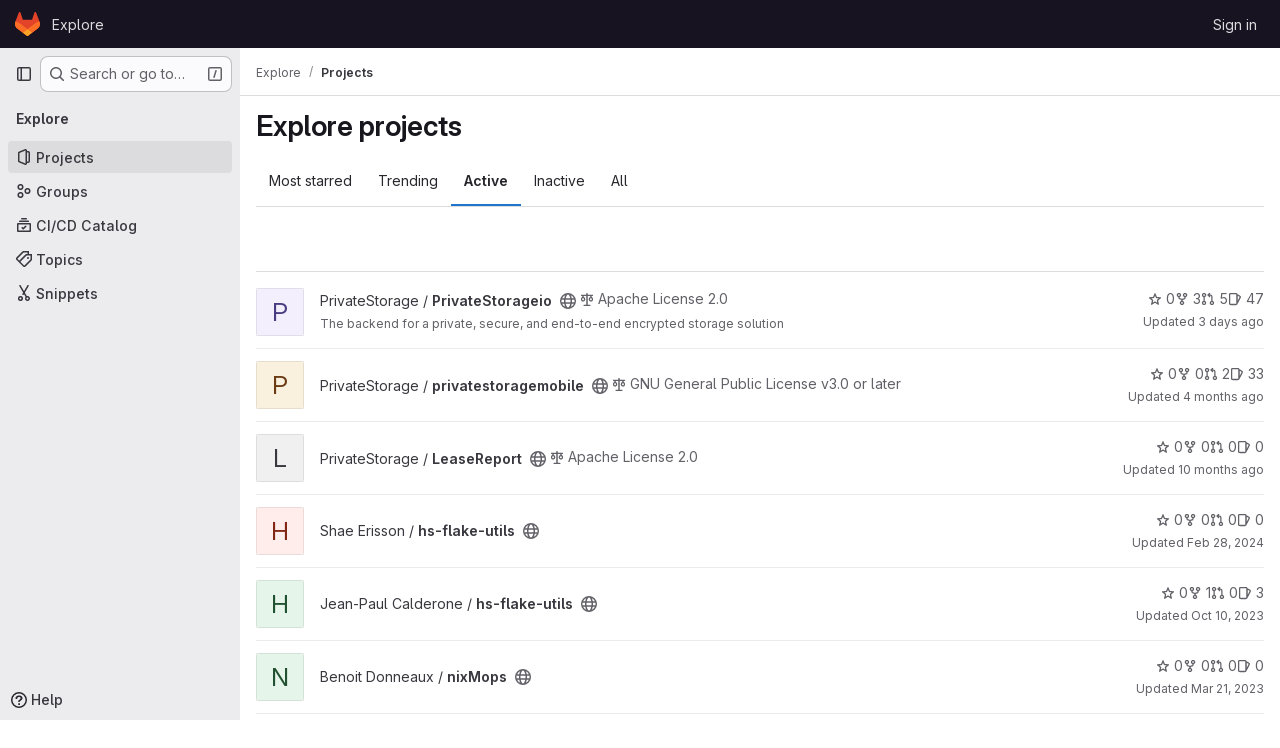

--- FILE ---
content_type: text/javascript; charset=utf-8
request_url: https://whetstone.private.storage/assets/webpack/commons-pages.admin.abuse_reports-pages.admin.abuse_reports.show-pages.admin.groups.index-pages.admi-fe26cd5e.900948de.chunk.js
body_size: 22896
content:
(this.webpackJsonp=this.webpackJsonp||[]).push([["commons-pages.admin.abuse_reports-pages.admin.abuse_reports.show-pages.admin.groups.index-pages.admi-fe26cd5e"],{"+p8b":function(t,e){t.exports=function(t){return t&&t.length?t[0]:void 0}},"/eF7":function(t,e,i){var n=i("omPs"),r=i("LlRA"),s=i("1/+g"),o=i("LK1c"),l=i("qifX"),a=i("iNcF"),u=i("qmgT"),c=i("gO+Z"),d=i("mqi7"),h=i("1sa0"),p=i("5TiC"),f=i("ZB1U"),g=i("aYTY"),m=i("90A/"),v=i("z9/d"),b=i("P/Kr"),y=i("FBB6"),S=i("dOWE"),O=i("XCkn"),w=i("2rze"),C=i("/NDV"),x=i("UwPs"),k={};k["[object Arguments]"]=k["[object Array]"]=k["[object ArrayBuffer]"]=k["[object DataView]"]=k["[object Boolean]"]=k["[object Date]"]=k["[object Float32Array]"]=k["[object Float64Array]"]=k["[object Int8Array]"]=k["[object Int16Array]"]=k["[object Int32Array]"]=k["[object Map]"]=k["[object Number]"]=k["[object Object]"]=k["[object RegExp]"]=k["[object Set]"]=k["[object String]"]=k["[object Symbol]"]=k["[object Uint8Array]"]=k["[object Uint8ClampedArray]"]=k["[object Uint16Array]"]=k["[object Uint32Array]"]=!0,k["[object Error]"]=k["[object Function]"]=k["[object WeakMap]"]=!1,t.exports=function t(e,i,_,j,I,A){var q,B=1&i,$=2&i,T=4&i;if(_&&(q=I?_(e,j,I,A):_(e)),void 0!==q)return q;if(!O(e))return e;var V=b(e);if(V){if(q=g(e),!B)return u(e,q)}else{var D=f(e),L="[object Function]"==D||"[object GeneratorFunction]"==D;if(y(e))return a(e,B);if("[object Object]"==D||"[object Arguments]"==D||L&&!I){if(q=$||L?{}:v(e),!B)return $?d(e,l(q,e)):c(e,o(q,e))}else{if(!k[D])return I?e:{};q=m(e,D,B)}}A||(A=new n);var F=A.get(e);if(F)return F;A.set(e,q),w(e)?e.forEach((function(n){q.add(t(n,i,_,n,e,A))})):S(e)&&e.forEach((function(n,r){q.set(r,t(n,i,_,r,e,A))}));var E=V?void 0:(T?$?p:h:$?x:C)(e);return r(E||e,(function(n,r){E&&(n=e[r=n]),s(q,r,t(n,i,_,r,e,A))})),q}},"2FGo":function(t,e,i){var n=i("MYHX"),r=i("eiA/")((function(t,e,i){n(t,e,i)}));t.exports=r},"2TqH":function(t,e,i){"use strict";var n=i("3CjL"),r=i.n(n),s=i("o4PY"),o=i.n(s),l=i("mpVB"),a=i("RK7s"),u=i("q3oM"),c=i("b1NL"),d=i("KOQf"),h=i("AxB5"),p=i("nuJP"),f=i("O/A7");const g="."+d.a;var m={name:"GlDisclosureDropdown",events:{GL_DROPDOWN_SHOWN:a.i,GL_DROPDOWN_HIDDEN:a.h,GL_DROPDOWN_BEFORE_CLOSE:a.e,GL_DROPDOWN_FOCUS_CONTENT:a.g},components:{GlBaseDropdown:c.a,GlDisclosureDropdownItem:h.a,GlDisclosureDropdownGroup:p.a},props:{items:{type:Array,required:!1,default:function(){return[]},validator:f.d},toggleText:{type:String,required:!1,default:""},textSrOnly:{type:Boolean,required:!1,default:!1},category:{type:String,required:!1,default:u.o.primary,validator:function(t){return t in u.o}},variant:{type:String,required:!1,default:u.y.default,validator:function(t){return t in u.y}},size:{type:String,required:!1,default:"medium",validator:function(t){return t in u.p}},icon:{type:String,required:!1,default:""},disabled:{type:Boolean,required:!1,default:!1},loading:{type:Boolean,required:!1,default:!1},toggleId:{type:String,required:!1,default:function(){return o()("dropdown-toggle-btn-")}},toggleClass:{type:[String,Array,Object],required:!1,default:null},noCaret:{type:Boolean,required:!1,default:!1},placement:{type:String,required:!1,default:"bottom-start",validator:function(t){return Object.keys(u.x).includes(t)}},toggleAriaLabelledBy:{type:String,required:!1,default:null},listAriaLabelledBy:{type:String,required:!1,default:null},block:{type:Boolean,required:!1,default:!1},dropdownOffset:{type:[Number,Object],required:!1,default:void 0},fluidWidth:{type:Boolean,required:!1,default:!1},autoClose:{type:Boolean,required:!1,default:!0},positioningStrategy:{type:String,required:!1,default:a.l,validator:function(t){return[a.l,a.m].includes(t)}},startOpened:{type:Boolean,required:!1,default:!1}},data:()=>({disclosureId:o()("disclosure-"),nextFocusedItemIndex:null}),computed:{disclosureTag(){var t;return null!==(t=this.items)&&void 0!==t&&t.length||Object(f.a)(this.$scopedSlots.default||this.$slots.default)?"ul":"div"},hasCustomToggle(){return Boolean(this.$scopedSlots.toggle)}},mounted(){this.startOpened&&this.open()},methods:{open(){this.$refs.baseDropdown.open()},close(){this.$refs.baseDropdown.close()},onShow(){this.$emit(a.i)},onBeforeClose(t){this.$emit(a.e,t)},onHide(){this.$emit(a.h),this.nextFocusedItemIndex=null},onKeydown(t){const{code:e}=t,i=this.getFocusableListItemElements();if(i.length<1)return;let n=!0;e===a.j?this.focusItem(0,i):e===a.c?this.focusItem(i.length-1,i):e===a.b?this.focusNextItem(t,i,-1):e===a.a?this.focusNextItem(t,i,1):e===a.d||e===a.n?this.handleAutoClose(t):n=!1,n&&Object(l.k)(t)},getFocusableListItemElements(){var t;const e=null===(t=this.$refs.content)||void 0===t?void 0:t.querySelectorAll(g);return Object(l.c)(Array.from(e||[]))},focusNextItem(t,e,i){const{target:n}=t,s=e.indexOf(n),o=r()(s+i,0,e.length-1);this.focusItem(o,e)},focusItem(t,e){var i;this.nextFocusedItemIndex=t,null===(i=e[t])||void 0===i||i.focus()},closeAndFocus(){this.$refs.baseDropdown.closeAndFocus()},handleAction(t){var e=this;window.requestAnimationFrame((function(){e.$emit("action",t)}))},handleAutoClose(t){var e,i;this.autoClose&&t.target.closest(g)&&null!==(e=(i=this.$refs.baseDropdown).containsElement)&&void 0!==e&&e.call(i,t.target)&&this.closeAndFocus()},uniqueItemId:()=>o()("disclosure-item-"),isItem:f.c},GL_DROPDOWN_CONTENTS_CLASS:a.f},v=i("tBpV"),b=Object(v.a)(m,(function(){var t=this,e=t._self._c;return e("gl-base-dropdown",{ref:"baseDropdown",staticClass:"gl-disclosure-dropdown",attrs:{"aria-labelledby":t.toggleAriaLabelledBy,"arrow-element":t.$refs.disclosureArrow,"toggle-id":t.toggleId,"toggle-text":t.toggleText,"toggle-class":t.toggleClass,"text-sr-only":t.textSrOnly,category:t.category,variant:t.variant,size:t.size,icon:t.icon,disabled:t.disabled,loading:t.loading,"no-caret":t.noCaret,placement:t.placement,block:t.block,offset:t.dropdownOffset,"fluid-width":t.fluidWidth,"positioning-strategy":t.positioningStrategy},on:t._d({},[t.$options.events.GL_DROPDOWN_SHOWN,t.onShow,t.$options.events.GL_DROPDOWN_HIDDEN,t.onHide,t.$options.events.GL_DROPDOWN_BEFORE_CLOSE,t.onBeforeClose,t.$options.events.GL_DROPDOWN_FOCUS_CONTENT,t.onKeydown]),scopedSlots:t._u([t.hasCustomToggle?{key:"toggle",fn:function(){return[t._t("toggle")]},proxy:!0}:null],null,!0)},[t._v(" "),t._t("header"),t._v(" "),e(t.disclosureTag,{ref:"content",tag:"component",class:t.$options.GL_DROPDOWN_CONTENTS_CLASS,attrs:{id:t.disclosureId,"aria-labelledby":t.listAriaLabelledBy||t.toggleId,"data-testid":"disclosure-content",tabindex:"-1"},on:{keydown:t.onKeydown,click:t.handleAutoClose}},[t._t("default",(function(){return[t._l(t.items,(function(i,n){return[t.isItem(i)?[e("gl-disclosure-dropdown-item",{key:t.uniqueItemId(),attrs:{item:i},on:{action:t.handleAction},scopedSlots:t._u(["list-item"in t.$scopedSlots?{key:"list-item",fn:function(){return[t._t("list-item",null,{item:i})]},proxy:!0}:null],null,!0)})]:[e("gl-disclosure-dropdown-group",{key:i.name,attrs:{bordered:0!==n,group:i},on:{action:t.handleAction},scopedSlots:t._u([t.$scopedSlots["group-label"]?{key:"group-label",fn:function(){return[t._t("group-label",null,{group:i})]},proxy:!0}:null,t.$scopedSlots["list-item"]?{key:"default",fn:function(){return t._l(i.items,(function(i){return e("gl-disclosure-dropdown-item",{key:t.uniqueItemId(),attrs:{item:i},on:{action:t.handleAction},scopedSlots:t._u([{key:"list-item",fn:function(){return[t._t("list-item",null,{item:i})]},proxy:!0}],null,!0)})}))},proxy:!0}:null],null,!0)})]]}))]}))],2),t._v(" "),t._t("footer")],2)}),[],!1,null,null,null);e.a=b.exports},"2rze":function(t,e,i){var n=i("9s1C"),r=i("wJPF"),s=i("Uc6l"),o=s&&s.isSet,l=o?r(o):n;t.exports=l},"47Nv":function(t,e,i){"use strict";i("LdIe"),i("z6RN"),i("PTOk"),i("aFm2"),i("R9qC"),i("B++/"),i("47t/"),i("UezY"),i("hG7+");var n=i("gAdM"),r=i.n(n),s=i("onSc"),o=i("q3oM"),l=i("spe0"),a=(i("v2fZ"),i("6IH5"));var u={name:"GlFilteredSearchSuggestionList",inject:["suggestionsListClass","termsAsTokens"],provide(){return{filteredSearchSuggestionListInstance:this}},props:{initialValue:{required:!1,validator:function(){return!0},default:null}},data:()=>({activeIdx:-1,registeredItems:[]}),computed:{initialActiveIdx(){var t=this;return this.registeredItems.findIndex((function(e){return t.valuesMatch(e.value,t.initialValue)}))},initialActiveItem(){return this.registeredItems[this.initialActiveIdx]},activeItem(){return this.termsAsTokens()||-2!==this.activeIdx?-1===this.activeIdx?this.initialActiveItem:this.registeredItems[this.activeIdx]:null},listClasses(){return[this.suggestionsListClass(),"dropdown-menu gl-filtered-search-suggestion-list"]}},watch:{initialValue(){this.activeIdx=-1}},methods:{valuesMatch:(t,e)=>null!=t&&null!=e&&("string"==typeof t&&"string"==typeof e?t.toLowerCase()===e.toLowerCase():t===e),register(t){this.registeredItems.push(t)},unregister(t){const e=this.registeredItems.indexOf(t);-1!==e&&(this.registeredItems.splice(e,1),e===this.activeIdx&&(this.activeIdx=-1))},nextItem(){this.termsAsTokens()?this.stepItem(1):this.stepItem(1,this.registeredItems.length-1)},prevItem(){this.termsAsTokens()?this.stepItem(-1):this.stepItem(-1,0)},stepItem(t,e){if(this.termsAsTokens()||this.activeIdx!==e&&(-1!==this.activeIdx||this.initialActiveIdx!==e)){const e=-1===this.activeIdx?this.initialActiveIdx:this.activeIdx;this.activeIdx=Object(a.l)(e,t,this.registeredItems.length)}else this.activeIdx=-2,this.$refs.top.scrollIntoView()},getValue(){return this.activeItem?this.activeItem.value:null}}},c=i("tBpV"),d=Object(c.a)(u,(function(){var t=this._self._c;return t("ul",{class:this.listClasses},[t("li",{ref:"top"}),this._v(" "),this._t("default")],2)}),[],!1,null,null,null).exports;const h=function(t){return function(t){var e,i;return"Symbol(Fragment)"===(null==t||null===(e=t.type)||void 0===e||null===(i=e.toString)||void 0===i?void 0:i.call(e))}(t)?Array.isArray(t.children)?t.children.every(h):h(t.children):!!function(t){var e,i;return"Symbol(Comment)"===(null==t||null===(e=t.type)||void 0===e||null===(i=e.toString)||void 0===i?void 0:i.call(e))}(t)};var p={name:"GlFilteredSearchTokenSegment",components:{Portal:s.Portal,GlFilteredSearchSuggestionList:d,GlFilteredSearchSuggestion:l.a},inject:["portalName","alignSuggestions","termsAsTokens"],inheritAttrs:!1,props:{active:{type:Boolean,required:!1,default:!1},isTerm:{type:Boolean,required:!1,default:!1},label:{type:String,required:!1,default:"Search"},multiSelect:{type:Boolean,required:!1,default:!1},options:{type:Array,required:!1,default:function(){return null}},optionTextField:{type:String,required:!1,default:"title"},customInputKeydownHandler:{type:Function,required:!1,default:function(){return function(){return!1}}},value:{required:!0,validator:function(){return!0}},searchInputAttributes:{type:Object,required:!1,default:function(){return{}}},isLastToken:{type:Boolean,required:!1,default:!1},currentValue:{type:Array,required:!1,default:function(){return[]}},cursorPosition:{type:String,required:!1,default:"end",validator:function(t){return["start","end"].includes(t)}},viewOnly:{type:Boolean,required:!1,default:!1}},data(){return{fallbackValue:this.value}},computed:{hasTermSuggestion(){return!!this.termsAsTokens()&&(!!this.options&&this.options.some((function({value:t}){return t===a.b})))},matchingOption(){var t,e=this;return null===(t=this.options)||void 0===t?void 0:t.find((function(t){return t.value===e.value}))},nonMultipleValue(){return Array.isArray(this.value)?r()(this.value):this.value},inputValue:{get(){return this.isTerm?this.nonMultipleValue:this.matchingOption?this.matchingOption[this.optionTextField]:this.nonMultipleValue},set(t){this.$emit("input",t)}},hasOptionsOrSuggestions(){var t;return(null===(t=this.options)||void 0===t?void 0:t.length)||function(t){if(!t)return!1;const e="function"==typeof t?t():t;return!(Array.isArray(e)?e.every(h):h(e))}(this.$slots.suggestions)},defaultSuggestedValue(){var t;if(!this.options)return this.nonMultipleValue;if(this.value){const t=this.getMatchingOptionForInputValue(this.inputValue)||this.getMatchingOptionForInputValue(this.inputValue,{loose:!0});return t?t.value:this.hasTermSuggestion?a.b:null}const e=this.options.find((function(t){return t.default}));return e?e.value:this.isTerm||null===(t=this.options[0])||void 0===t?void 0:t.value},containerAttributes(){return this.isLastToken&&!this.active&&this.currentValue.length>1&&this.searchInputAttributes}},watch:{active:{immediate:!0,handler(t){t?this.activate():this.deactivate()}},inputValue(t){if(this.termsAsTokens())return;if(this.multiSelect)return;if("string"!=typeof t)return;const e=t.split('"').length%2==0;if(-1===t.indexOf(" ")||e)return;const[i,...n]=Object(a.k)(t).filter((function(t,e,i){return Boolean(t)||e===i.length-1}));this.$emit("input",i),n.length&&this.$emit("split",n)}},methods:{emitIfInactive(t){t.button!==o.c||this.active||(this.$emit("activate"),t.preventDefault())},getMatchingOptionForInputValue(t,{loose:e}={loose:!1}){var i,n=this;return null===(i=this.options)||void 0===i?void 0:i.find((function(i){return e?Object(a.h)(i[n.optionTextField],t):i[n.optionTextField]===t}))},activate(){var t=this;this.fallbackValue=this.value,this.$nextTick((function(){const{input:e}=t.$refs;e&&(e.focus(),e.scrollIntoView({block:"nearest",inline:"end"}),t.alignSuggestions(e),"start"===t.cursorPosition&&(null==e||e.setSelectionRange(0,0)))}))},deactivate(){var t;this.options&&!this.isTerm&&(null===(t=this.matchingOption)||void 0===t?void 0:t.value)!==this.value&&this.$emit("input",this.fallbackValue)},applySuggestion(t){const e=this.termsAsTokens()?t:Object(a.o)(t);this.$emit("select",e),this.multiSelect||(this.$emit("input",e===a.b?this.inputValue:e),this.$emit("complete",e))},showHeader(t){var e;return null===(e=t.value)||void 0===e?void 0:e.toString().startsWith("gl-filtered-search-suggestion-group-")},handleInputKeydown(t){var e=this;const{key:i}=t,{suggestions:n,input:r}=this.$refs,s=null==n?void 0:n.getValue(),o={ArrowLeft:function(){0===r.selectionStart&&(t.preventDefault(),e.$emit("previous"))},ArrowRight:function(){r.selectionEnd===e.inputValue.length&&(t.preventDefault(),e.$emit("next"))},Backspace:function(){""===e.inputValue&&(t.preventDefault(),e.$emit("backspace"))},Enter:function(){t.preventDefault(),null!=s?e.applySuggestion(s):e.$emit("submit")},":":function(){null!=s&&(t.preventDefault(),e.applySuggestion(s))},Escape:function(){t.preventDefault(),e.$emit("complete")}},l={ArrowDown:function(){return n.nextItem()},Down:function(){return n.nextItem()},ArrowUp:function(){return n.prevItem()},Up:function(){return n.prevItem()}};this.hasOptionsOrSuggestions&&Object.assign(o,l),Object.keys(o).includes(i)?o[i]():this.customInputKeydownHandler(t,{suggestedValue:s,inputValue:this.inputValue,applySuggestion:function(t){return e.applySuggestion(t)}})},handleBlur(){this.multiSelect?this.$emit("complete"):this.active&&this.$emit("deactivate")}}},f=Object(c.a)(p,(function(){var t=this,e=t._self._c;return e("div",t._g(t._b({staticClass:"gl-filtered-search-token-segment",class:{"gl-filtered-search-token-segment-active":t.active,"!gl-cursor-text":t.viewOnly},attrs:{"data-testid":"filtered-search-token-segment"}},"div",t.containerAttributes,!1),t.viewOnly?{}:{mousedown:t.emitIfInactive}),[t.active?[t._t("before-input",null,null,{submitValue:t.applySuggestion}),t._v(" "),"checkbox"===t.searchInputAttributes.type?e("input",t._b({directives:[{name:"model",rawName:"v-model",value:t.inputValue,expression:"inputValue"}],ref:"input",staticClass:"gl-filtered-search-token-segment-input",class:{"gl-filtered-search-token-segment-input-disabled":t.viewOnly},attrs:{"data-testid":"filtered-search-token-segment-input","aria-label":t.label,disabled:t.viewOnly,type:"checkbox"},domProps:{checked:Array.isArray(t.inputValue)?t._i(t.inputValue,null)>-1:t.inputValue},on:{keydown:t.handleInputKeydown,blur:t.handleBlur,change:function(e){var i=t.inputValue,n=e.target,r=!!n.checked;if(Array.isArray(i)){var s=t._i(i,null);n.checked?s<0&&(t.inputValue=i.concat([null])):s>-1&&(t.inputValue=i.slice(0,s).concat(i.slice(s+1)))}else t.inputValue=r}}},"input",t.searchInputAttributes,!1)):"radio"===t.searchInputAttributes.type?e("input",t._b({directives:[{name:"model",rawName:"v-model",value:t.inputValue,expression:"inputValue"}],ref:"input",staticClass:"gl-filtered-search-token-segment-input",class:{"gl-filtered-search-token-segment-input-disabled":t.viewOnly},attrs:{"data-testid":"filtered-search-token-segment-input","aria-label":t.label,disabled:t.viewOnly,type:"radio"},domProps:{checked:t._q(t.inputValue,null)},on:{keydown:t.handleInputKeydown,blur:t.handleBlur,change:function(e){t.inputValue=null}}},"input",t.searchInputAttributes,!1)):e("input",t._b({directives:[{name:"model",rawName:"v-model",value:t.inputValue,expression:"inputValue"}],ref:"input",staticClass:"gl-filtered-search-token-segment-input",class:{"gl-filtered-search-token-segment-input-disabled":t.viewOnly},attrs:{"data-testid":"filtered-search-token-segment-input","aria-label":t.label,disabled:t.viewOnly,type:t.searchInputAttributes.type},domProps:{value:t.inputValue},on:{keydown:t.handleInputKeydown,blur:t.handleBlur,input:function(e){e.target.composing||(t.inputValue=e.target.value)}}},"input",t.searchInputAttributes,!1)),t._v(" "),e("portal",{key:"operator-"+t._uid,attrs:{to:t.portalName}},[t.hasOptionsOrSuggestions?e("gl-filtered-search-suggestion-list",{key:"operator-"+t._uid,ref:"suggestions",attrs:{role:"list",tabindex:"0","initial-value":t.defaultSuggestedValue},on:{suggestion:t.applySuggestion}},[t.options?[t._l(t.options,(function(i,n){return[t.showHeader(i)?[n>0?e("li",{key:"separator-"+n},[e("hr",{staticClass:"gl-border-t -gl-mx-2 gl-my-2"})]):t._e(),t._v(" "),e("li",{key:"header-"+n,staticClass:"gl-mx-0 gl-pb-2 gl-pl-5 gl-pt-3 gl-text-sm gl-font-bold gl-text-strong",attrs:{role:"presentation","data-testid":"filtered-search-section-header"}},[t._v("\n                "+t._s(i.title)+"\n              ")])]:e("gl-filtered-search-suggestion",{key:`${i.value}-${n}`,attrs:{value:i.value,"icon-name":i.icon}},[t._t("option",(function(){return[i.component?[e(i.component,{tag:"component",attrs:{option:i}})]:[t._v("\n                  "+t._s(i[t.optionTextField])+"\n                ")]]}),null,{option:i})],2)]}))]:t._t("suggestions")],2):t._e()],1)]:t._t("view",(function(){return[t._v(t._s(t.inputValue))]}),null,{label:t.label,inputValue:t.inputValue})],2)}),[],!1,null,null,null);e.a=f.exports},"6IH5":function(t,e,i){"use strict";i.d(e,"b",(function(){return c})),i.d(e,"a",(function(){return d})),i.d(e,"c",(function(){return h})),i.d(e,"g",(function(){return p})),i.d(e,"j",(function(){return f})),i.d(e,"i",(function(){return m})),i.d(e,"l",(function(){return v})),i.d(e,"n",(function(){return b})),i.d(e,"f",(function(){return O})),i.d(e,"d",(function(){return w})),i.d(e,"e",(function(){return C})),i.d(e,"h",(function(){return x})),i.d(e,"m",(function(){return k})),i.d(e,"k",(function(){return _})),i.d(e,"o",(function(){return j}));i("ZzK0"),i("z6RN"),i("BzOf"),i("v2fZ"),i("aFm2"),i("R9qC"),i("RFHG"),i("xuo1"),i("UezY"),i("hG7+"),i("86Lb");var n=i("bta6"),r=i.n(n),s=i("gAdM"),o=i.n(s),l=i("lx39"),a=i.n(l),u=i("oIb9");const c="filtered-search-term",d="intent-activate-previous",h=".gl-token-close";function p(t){return t.type===c&&""===t.value.data.trim()}function f(t){const e=[];return t.forEach((function(t){p(t)||(t.type!==c?e.push({...t}):e.length>0&&"string"==typeof e[e.length-1]?e[e.length-1]+=" "+t.value.data:e.push(t.value.data))})),e}function g(t){Array.isArray(t),0}function m(t){return"string"==typeof t||(g(t),t.some((function(t){return"string"==typeof t||!t.id})))}function v(t,e,i){if(0===e)return t;let n;return n=t>=0&&t<i?t:e>0?-1:i,Object(u.d)(n+e,i)}function b({icon:t,title:e,type:i,optionComponent:n}){return{icon:t,title:e,value:i,component:n}}let y=0;const S=function(){const t="token-"+y;return y+=1,t};function O(t){return t.id?t:{...t,id:S()}}function w(t=""){return{id:S(),type:c,value:{data:t}}}function C(t,e=!1){g(t);return(Array.isArray(t)?t:[t]).reduce((function(t,i){if("string"==typeof i)if(e){const e=i.trim();e&&t.push(w(e))}else{i.split(" ").filter(Boolean).forEach((function(e){return t.push(w(e))}))}else t.push(O(i));return t}),[])}function x(t,e){return t.toLowerCase().includes(e.toLowerCase())}const k={type:c,icon:"title",title:"Search for this text"};function _(t){if("'"===r()(t)&&"'"===o()(t))return[t];if('"'===r()(t)&&'"'===o()(t))return[t];const e=t.split(" "),i=[];let n=!1,s="";for(;e.length;){const t=e.shift();if(-1===t.indexOf('"'))n?s+=" "+t:i.push(t);else{const[r,o]=t.split('"',2);n?(n=!1,s+=` ${r}"`,i.push(s),s="",o.length&&e.unshift(o)):(n=!0,r.length&&i.push(r),s='"'+o)}}return i}function j(t){if(!a()(t))return t;if(!t.includes(" "))return t;return["'",'"'].some((function(e){return r()(t)===e&&o()(t)===e}))?t:`"${t}"`}},"6R0y":function(t,e,i){"use strict";i.d(e,"c",(function(){return n})),i.d(e,"b",(function(){return r})),i.d(e,"a",(function(){return s}));const n="GlDisclosureDropdownItem",r="GlDisclosureDropdownGroup",s={top:"top",bottom:"bottom"}},"78vh":function(t,e,i){"use strict";var n=i("Q0Js"),r=TypeError;t.exports=function(t,e){if(!delete t[e])throw new r("Cannot delete property "+n(e)+" of "+n(t))}},"86Lb":function(t,e,i){"use strict";var n=i("ZfjD"),r=i("/EoU"),s=i("ejl/"),o=i("sPwa"),l=i("78vh"),a=i("ocV/");n({target:"Array",proto:!0,arity:1,forced:1!==[].unshift(0)||!function(){try{Object.defineProperty([],"length",{writable:!1}).unshift()}catch(t){return t instanceof TypeError}}()},{unshift:function(t){var e=r(this),i=s(e),n=arguments.length;if(n){a(i+n);for(var u=i;u--;){var c=u+n;u in e?e[c]=e[u]:l(e,c)}for(var d=0;d<n;d++)e[d]=arguments[d]}return o(e,i+n)}})},"90A/":function(t,e,i){var n=i("TXW/"),r=i("p1dg"),s=i("zPTW"),o=i("VYh0"),l=i("b/GH");t.exports=function(t,e,i){var a=t.constructor;switch(e){case"[object ArrayBuffer]":return n(t);case"[object Boolean]":case"[object Date]":return new a(+t);case"[object DataView]":return r(t,i);case"[object Float32Array]":case"[object Float64Array]":case"[object Int8Array]":case"[object Int16Array]":case"[object Int32Array]":case"[object Uint8Array]":case"[object Uint8ClampedArray]":case"[object Uint16Array]":case"[object Uint32Array]":return l(t,i);case"[object Map]":return new a;case"[object Number]":case"[object String]":return new a(t);case"[object RegExp]":return s(t);case"[object Set]":return new a;case"[object Symbol]":return o(t)}}},"9s1C":function(t,e,i){var n=i("ZB1U"),r=i("QA6A");t.exports=function(t){return r(t)&&"[object Set]"==n(t)}},AxB5:function(t,e,i){"use strict";var n=i("KOQf").b,r=i("tBpV"),s=Object(r.a)(n,(function(){var t=this,e=t._self._c;return e("li",t._g({class:t.classes,attrs:{tabindex:t.listIndex,"data-testid":"disclosure-dropdown-item"}},t.wrapperListeners),[t._t("default",(function(){return[e(t.itemComponent.is,t._g(t._b({ref:"item",tag:"component",staticClass:"gl-new-dropdown-item-content",attrs:{tabindex:t.componentIndex}},"component",t.itemComponent.attrs,!1),t.itemComponent.listeners),[e("span",{staticClass:"gl-new-dropdown-item-text-wrapper"},[t._t("list-item",(function(){return[t._v("\n          "+t._s(t.item.text)+"\n        ")]}))],2)])]}))],2)}),[],!1,null,null,null);e.a=s.exports},C1Tf:function(t,e,i){"use strict";i("RFHG"),i("z6RN"),i("xuo1"),i("3UXl"),i("iyoE"),i("B++/"),i("47t/"),i("v2fZ");var n=i("jI5q"),r=i("P3VF"),s=i("LZPs"),o=i("zIFf"),l=i("rl6x"),a=i("Hpx7"),u=i("UZb0"),c=i("jlnU"),d=i("0AwG"),h=i("/lV4"),p=i("W4cT"),f=i("RXYC"),g={components:{GlFilteredSearch:n.a,GlSorting:r.a,GlFormCheckbox:s.a},directives:{GlTooltip:o.a},props:{namespace:{type:[Number,String],required:!0},recentSearchesStorageKey:{type:String,required:!1,default:""},tokens:{type:Array,required:!0},sortOptions:{type:Array,default:function(){return[]},required:!1},initialFilterValue:{type:Array,required:!1,default:function(){return[]}},initialSortBy:{type:String,required:!1,default:"",validator:function(t){return""===t||/(_desc)|(_asc)/gi.test(t)}},showCheckbox:{type:Boolean,required:!1,default:!1},checkboxChecked:{type:Boolean,required:!1,default:!1},searchInputPlaceholder:{type:String,required:!1,default:Object(h.a)("Search or filter results…")},suggestionsListClass:{type:String,required:!1,default:""},searchButtonAttributes:{type:Object,required:!1,default:function(){return{}}},searchInputAttributes:{type:Object,required:!1,default:function(){return{}}},showFriendlyText:{type:Boolean,required:!1,default:!1},syncFilterAndSort:{type:Boolean,required:!1,default:!1},termsAsTokens:{type:Boolean,required:!1,default:!1},searchTextOptionLabel:{type:String,required:!1,default:Object(h.a)("Search for this text")},showSearchButton:{type:Boolean,required:!1,default:!0}},data(){return{recentSearchesPromise:null,recentSearches:[],filterValue:this.initialFilterValue,...this.getInitialSort()}},computed:{tokenSymbols(){return this.tokens.reduce((function(t,e){return{...t,[e.type]:e.symbol}}),{})},tokenTitles(){return this.tokens.reduce((function(t,e){return{...t,[e.type]:e.title}}),{})},transformedSortOptions(){return this.sortOptions.map((function({id:t,title:e}){return{value:t,text:e}}))},selectedSortDirection(){return this.sortDirectionAscending?p.y.ascending:p.y.descending},selectedSortOption(){var t=this;return this.sortOptions.find((function(e){return e.id===t.sortById}))},filteredRecentSearches(){if(this.recentSearchesStorageKey){const t=[];return this.recentSearches.reduce((function(e,i){if("string"!=typeof i){const n=Object(f.g)(i),r=n.map((function(t){return`${t.type}${t.value.operator}${t.value.data}`})).join("");t.includes(r)||(e.push(n),t.push(r))}return e}),[])}}},watch:{initialFilterValue(t){this.syncFilterAndSort&&(this.filterValue=t)},initialSortBy(t){this.syncFilterAndSort&&t&&this.updateSelectedSortValues()},recentSearchesStorageKey:{handler:"setupRecentSearch",immediate:!0}},methods:{setupRecentSearch(){var t=this;this.recentSearchesService=new a.a(`${this.namespace}-${l.c[this.recentSearchesStorageKey]}`),this.recentSearchesStore=new u.a({isLocalStorageAvailable:a.a.isAvailable(),allowedKeys:this.tokens.map((function(t){return t.type}))}),this.recentSearchesPromise=this.recentSearchesService.fetch().catch((function(t){if("RecentSearchesServiceError"!==t.name)return Object(c.createAlert)({message:Object(h.a)("An error occurred while parsing recent searches")}),[]})).then((function(e){if(!e)return;let i=t.recentSearchesStore.setRecentSearches(t.recentSearchesStore.state.recentSearches.concat(e));Object(f.a)(t.filterValue).length&&(i=t.recentSearchesStore.addRecentSearch(t.filterValue)),t.recentSearchesService.save(i),t.recentSearches=i}))},blurSearchInput(){const t=this.$refs.filteredSearchInput.$el.querySelector(".gl-filtered-search-token-segment-input");t&&t.blur()},removeQuotesEnclosure:(t=[])=>t.map((function(t){if("object"==typeof t){const e=t.value.data;return{...t,value:{data:"string"==typeof e?Object(d.B)(e):e,operator:t.value.operator}}}return t})),handleSortByChange(t){this.sortById=t,this.$emit("onSort",this.selectedSortOption.sortDirection[this.selectedSortDirection])},handleSortDirectionChange(t){this.sortDirectionAscending=t,this.$emit("onSort",this.selectedSortOption.sortDirection[this.selectedSortDirection])},handleHistoryItemSelected(t){this.$emit("onFilter",this.removeQuotesEnclosure(t))},handleClearHistory(){const t=this.recentSearchesStore.setRecentSearches([]);this.recentSearchesService.save(t),this.recentSearches=[]},async handleFilterSubmit(){var t=this;this.blurSearchInput(),await this.$nextTick();const e=Object(f.g)(this.filterValue);this.filterValue=e,this.recentSearchesStorageKey&&this.recentSearchesPromise.then((function(){if(e.length){const i=t.recentSearchesStore.addRecentSearch(e);t.recentSearchesService.save(i),t.recentSearches=i}})).catch((function(){})),this.$emit("onFilter",this.removeQuotesEnclosure(e))},historyTokenOptionTitle(t){var e;const i=null===(e=this.tokens.find((function(e){return e.type===t.type})))||void 0===e||null===(e=e.options)||void 0===e?void 0:e.find((function(e){return e.value===t.value.data}));return null!=i&&i.title?i.title:t.value.data},onClear(){this.$emit("onFilter",[],!0)},updateSelectedSortValues(){Object.assign(this,this.getInitialSort())},getInitialSort(){var t;for(const t of this.sortOptions){if(t.sortDirection.ascending===this.initialSortBy)return{sortById:t.id,sortDirectionAscending:!0};if(t.sortDirection.descending===this.initialSortBy)return{sortById:t.id,sortDirectionAscending:!1}}return{sortById:null===(t=this.sortOptions[0])||void 0===t?void 0:t.id,sortDirectionAscending:!1}},onInput(t){this.$emit("onInput",this.removeQuotesEnclosure(Object(f.g)(t)))}}},m=i("tBpV"),v=Object(m.a)(g,(function(){var t=this,e=t._self._c;return e("div",{staticClass:"vue-filtered-search-bar-container gl-flex gl-flex-col gl-gap-3 @sm/panel:gl-flex-row"},[e("div",{staticClass:"gl-flex gl-min-w-0 gl-grow gl-gap-3"},[t.showCheckbox?e("gl-form-checkbox",{staticClass:"gl-min-h-0 gl-self-center",attrs:{checked:t.checkboxChecked},on:{change:function(e){return t.$emit("checked-input",e)}}},[e("span",{staticClass:"gl-sr-only"},[t._v(t._s(t.__("Select all")))])]):t._e(),t._v(" "),e("gl-filtered-search",{ref:"filteredSearchInput",staticClass:"gl-grow",attrs:{placeholder:t.searchInputPlaceholder,"available-tokens":t.tokens,"history-items":t.filteredRecentSearches,"suggestions-list-class":t.suggestionsListClass,"search-button-attributes":t.searchButtonAttributes,"search-input-attributes":t.searchInputAttributes,"recent-searches-header":t.__("Recent searches"),"clear-button-title":t.__("Clear"),"close-button-title":t.__("Close"),"clear-recent-searches-text":t.__("Clear recent searches"),"no-recent-searches-text":t.__("You don't have any recent searches"),"search-text-option-label":t.searchTextOptionLabel,"show-friendly-text":t.showFriendlyText,"show-search-button":t.showSearchButton,"terms-as-tokens":t.termsAsTokens},on:{"history-item-selected":t.handleHistoryItemSelected,clear:t.onClear,"clear-history":t.handleClearHistory,submit:t.handleFilterSubmit,input:t.onInput},scopedSlots:t._u([{key:"history-item",fn:function({historyItem:i}){return[t._l(i,(function(i,n){return["string"==typeof i?e("span",{key:n,staticClass:"gl-px-1"},[t._v('"'+t._s(i)+'"')]):e("span",{key:`${n}-${i.type}-${i.value.data}`,staticClass:"gl-px-1"},[t.tokenTitles[i.type]?e("span",[t._v(t._s(t.tokenTitles[i.type])+" :"+t._s(i.value.operator))]):t._e(),t._v(" "),e("strong",[t._v(t._s(t.tokenSymbols[i.type])+t._s(t.historyTokenOptionTitle(i)))])])]}))]}}]),model:{value:t.filterValue,callback:function(e){t.filterValue=e},expression:"filterValue"}})],1),t._v(" "),e("div",{class:{"gl-flex gl-items-center gl-justify-between gl-gap-3":t.$scopedSlots["user-preference"]}},[t._t("user-preference"),t._v(" "),t.selectedSortOption?e("gl-sorting",{staticClass:"sort-dropdown-container !gl-m-0 gl-w-full @sm/panel:gl-w-auto",attrs:{"sort-options":t.transformedSortOptions,"sort-by":t.sortById,"is-ascending":t.sortDirectionAscending,"dropdown-toggle-class":"gl-grow","dropdown-class":"gl-grow","sort-direction-toggle-class":"!gl-shrink !gl-grow-0"},on:{sortByChange:t.handleSortByChange,sortDirectionChange:t.handleSortDirectionChange}}):t._e()],2)])}),[],!1,null,null,null);e.a=v.exports},Czxp:function(t,e,i){"use strict";var n=i("zNqO"),r=i("n64d"),s=i("pTIT"),o=i("EXdk"),l=i("MGi3"),a=i("eOJu"),u=i("Cn4y"),c=i("nbER"),d=i("slyf"),h=i("+18S");const p=Object(a.j)(h.b,["event","routerTag"]),f=Object(u.c)(Object(a.m)({...p,linkClass:Object(u.b)(o.e),variant:Object(u.b)(o.r)}),r.h),g=Object(n.c)({name:r.h,mixins:[c.a,d.a],inject:{getBvDropdown:{default:function(){return function(){return null}}}},inheritAttrs:!1,props:f,computed:{bvDropdown(){return this.getBvDropdown()},computedAttrs(){return{...this.bvAttrs,role:"menuitem"}}},methods:{closeDropdown(){var t=this;Object(l.z)((function(){t.bvDropdown&&t.bvDropdown.hide(!0)}))},onClick(t){this.$emit(s.f,t),this.closeDropdown()}},render(t){const{linkClass:e,variant:i,active:n,disabled:r,onClick:s,bvAttrs:o}=this;return t("li",{class:o.class,style:o.style,attrs:{role:"presentation"}},[t(h.a,{staticClass:"dropdown-item",class:[e,{["text-"+i]:i&&!(n||r)}],props:Object(u.d)(p,this.$props),attrs:this.computedAttrs,on:{click:s},ref:"item"},this.normalizeSlot())])}}),m=Object(u.c)({active:Object(u.b)(o.g,!1),activeClass:Object(u.b)(o.r,"active"),buttonClass:Object(u.b)(o.e),disabled:Object(u.b)(o.g,!1),variant:Object(u.b)(o.r),role:Object(u.b)(o.r,"menuitem")},r.i),v=Object(n.c)({name:r.i,mixins:[c.a,d.a],inject:{getBvDropdown:{default:function(){return function(){return null}}}},inheritAttrs:!1,props:m,computed:{bvDropdown(){return this.getBvDropdown()},computedAttrs(){return{...this.bvAttrs,role:this.role,type:"button",disabled:this.disabled,"aria-selected":this.active?"true":null}}},methods:{closeDropdown(){this.bvDropdown&&this.bvDropdown.hide(!0)},onClick(t){this.$emit(s.f,t),this.closeDropdown()}},render(t){const{active:e,variant:i,bvAttrs:n}=this;return t("li",{class:n.class,style:n.style,attrs:{role:"presentation"}},[t("button",{staticClass:"dropdown-item",class:[this.buttonClass,{[this.activeClass]:e,["text-"+i]:i&&!(e||this.disabled)}],attrs:this.computedAttrs,on:{click:this.onClick},ref:"button"},this.normalizeSlot())])}});var b=i("q3oM"),y=i("HTBS"),S=i("CbCZ"),O={name:"GlDropdownItem",components:{GlIcon:i("d85j").a,GlAvatar:y.a,GlButton:S.a},inheritAttrs:!1,props:{avatarUrl:{type:String,required:!1,default:""},iconColor:{type:String,required:!1,default:""},iconName:{type:String,required:!1,default:""},iconRightAriaLabel:{type:String,required:!1,default:""},iconRightName:{type:String,required:!1,default:""},isChecked:{type:Boolean,required:!1,default:!1},isCheckItem:{type:Boolean,required:!1,default:!1},isCheckCentered:{type:Boolean,required:!1,default:!1},secondaryText:{type:String,required:!1,default:""},role:{type:String,required:!1,default:null}},computed:{bootstrapComponent(){const{href:t,to:e}=this.$attrs;return t||e?g:v},bootstrapComponentProps(){const t={...this.$attrs};return this.role&&(t.role=this.role),t},iconColorCss(){return b.V[this.iconColor]||"gl-fill-icon-default"},shouldShowCheckIcon(){return this.isChecked||this.isCheckItem},checkedClasses(){return this.isCheckCentered?"":"gl-mt-3 gl-self-start"}},methods:{handleClickIconRight(){this.$emit("click-icon-right")}}},w=i("tBpV"),C=Object(w.a)(O,(function(){var t=this,e=t._self._c;return e(t.bootstrapComponent,t._g(t._b({tag:"component",staticClass:"gl-dropdown-item"},"component",t.bootstrapComponentProps,!1),t.$listeners),[t.shouldShowCheckIcon?e("gl-icon",{class:["gl-dropdown-item-check-icon",{"gl-invisible":!t.isChecked},t.checkedClasses],attrs:{name:"mobile-issue-close","data-testid":"dropdown-item-checkbox"}}):t._e(),t._v(" "),t.iconName?e("gl-icon",{class:["gl-dropdown-item-icon",t.iconColorCss],attrs:{name:t.iconName}}):t._e(),t._v(" "),t.avatarUrl?e("gl-avatar",{attrs:{size:32,src:t.avatarUrl}}):t._e(),t._v(" "),e("div",{staticClass:"gl-dropdown-item-text-wrapper"},[e("p",{staticClass:"gl-dropdown-item-text-primary"},[t._t("default")],2),t._v(" "),t.secondaryText?e("p",{staticClass:"gl-dropdown-item-text-secondary"},[t._v(t._s(t.secondaryText))]):t._e()]),t._v(" "),t.iconRightName?e("gl-button",{attrs:{size:"small",icon:t.iconRightName,"aria-label":t.iconRightAriaLabel||t.iconRightName},on:{click:function(e){return e.stopPropagation(),e.preventDefault(),t.handleClickIconRight.apply(null,arguments)}}}):t._e()],1)}),[],!1,null,null,null);e.a=C.exports},Hpx7:function(t,e,i){"use strict";i("byxs");var n=i("n7CP"),r=i("/lV4");class s extends Error{constructor(t){super(t||Object(r.a)("Recent Searches Service is unavailable")),this.name="RecentSearchesServiceError"}}var o=s;class l{constructor(t="issuable-recent-searches"){this.localStorageKey=t}fetch(){if(!l.isAvailable()){const t=new o;return Promise.reject(t)}const t=window.localStorage.getItem(this.localStorageKey);let e=[];if(t&&t.length>0)try{e=JSON.parse(t)}catch(t){return Promise.reject(t)}return Promise.resolve(e)}save(t=[]){l.isAvailable()&&window.localStorage.setItem(this.localStorageKey,JSON.stringify(t))}static isAvailable(){return n.a.canUseLocalStorage()}}e.a=l},KOQf:function(t,e,i){"use strict";i.d(e,"a",(function(){return u}));var n=i("Jx7q"),r=i("RK7s"),s=i("mpVB"),o=i("q3oM"),l=i("O/A7"),a=i("6R0y");const u="gl-new-dropdown-item";e.b={name:a.c,ITEM_CLASS:u,components:{GlLink:n.a},props:{item:{type:Object,required:!1,default:null,validator:l.c},variant:{type:String,default:null,validator:t=>void 0!==o.w[t],required:!1}},computed:{isLink(){var t,e;return"string"==typeof(null===(t=this.item)||void 0===t?void 0:t.href)||void 0!==(null===(e=this.item)||void 0===e?void 0:e.to)},isCustomContent(){return Boolean(this.$scopedSlots.default)},itemComponent(){var t=this;const{item:e}=this;return this.isLink?{is:n.a,attrs:{href:e.href,to:e.to,variant:"unstyled",...e.extraAttrs},listeners:{click:this.action}}:{is:"button",attrs:{...null==e?void 0:e.extraAttrs,type:"button"},listeners:{click:function(){var i;null==e||null===(i=e.action)||void 0===i||i.call(void 0,e),t.action()}}}},listIndex(){var t;return null!==(t=this.item)&&void 0!==t&&null!==(t=t.extraAttrs)&&void 0!==t&&t.disabled?null:0},componentIndex(){var t;return null!==(t=this.item)&&void 0!==t&&null!==(t=t.extraAttrs)&&void 0!==t&&t.disabled?null:-1},itemVariant(){var t;return this.variant||(null===(t=this.item)||void 0===t?void 0:t.variant)},classes(){var t,e;return[this.$options.ITEM_CLASS,null!==(t=null===(e=this.item)||void 0===e?void 0:e.wrapperClass)&&void 0!==t?t:"",this.itemVariant&&"default"!==this.itemVariant?"gl-new-dropdown-item-"+this.itemVariant:""]},wrapperListeners(){const t={keydown:this.onKeydown};return this.isCustomContent&&(t.click=this.action),t}},methods:{onKeydown(t){const{code:e}=t;if(e===r.d||e===r.n)if(this.isCustomContent)this.action();else{Object(s.k)(t);const e=new MouseEvent("click",{bubbles:!0,cancelable:!0});var i;if(this.isLink)this.$refs.item.$el.dispatchEvent(e);else null===(i=this.$refs.item)||void 0===i||i.dispatchEvent(e)}},action(){this.$emit("action",this.item)}}}},LK1c:function(t,e,i){var n=i("xJuT"),r=i("/NDV");t.exports=function(t,e){return t&&n(e,r(e),t)}},LZPs:function(t,e,i){"use strict";i("eJ0a");var n=i("o4PY"),r=i.n(n),s=i("6hmS"),o=i.n(s),l=i("7I1/"),a=i("paHz"),u={name:"GlFormCheckbox",inject:{getGroup:{from:"getBvCheckGroup",default:function(){return function(){return null}}}},inheritAttrs:!1,model:{prop:"checked",event:"input"},props:{id:{type:String,required:!1,default:void 0},checked:{type:void 0,required:!1,default:null},disabled:{type:Boolean,required:!1,default:!1},name:{type:String,required:!1,default:void 0},required:{type:Boolean,required:!1,default:!1},state:{type:Boolean,required:!1,default:null},ariaLabel:{type:String,required:!1,default:void 0},ariaLabelledby:{type:String,required:!1,default:void 0},indeterminate:{type:Boolean,required:!1,default:!1},value:{type:[Array,Boolean,String],required:!1,default:!0},uncheckedValue:{type:[Array,Boolean,String],required:!1,default:!1}},data(){const t=this.getGroup();return{internalId:this.id?this.id:r()("gitlab_ui_checkbox_"),localChecked:t?t.checked:this.checked}},computed:{computedLocalChecked:{get(){return this.isGroup?this.group.localChecked:this.localChecked},set(t){this.isGroup?this.group.localChecked=t:this.localChecked=t}},group(){return this.getGroup()},isGroup(){return Boolean(this.group)},computedState(){return this.isGroup?this.group.computedState:o()(this.state)?this.state:null},stateClass(){return!0===this.computedState?"is-valid":!1===this.computedState?"is-invalid":null},computedAriaInvalid(){return!1===this.computedState?"true":null},isChecked(){const{value:t,computedLocalChecked:e}=this;return Array.isArray(e)?Object(a.a)(e,t)>-1:Object(l.a)(e,t)},isDisabled(){return this.isGroup&&this.group.disabled||this.disabled},isRequired(){return this.computedName&&(this.isGroup?this.group.required:this.required)},computedName(){return(this.isGroup?this.group.groupName:this.name)||null},computedAttrs(){const{isDisabled:t,isRequired:e,value:i,isChecked:n}=this;return{...this.$attrs,id:this.internalId,name:this.computedName,disabled:t,required:e,value:i,checked:n,"aria-required":e||null,"aria-invalid":this.computedAriaInvalid,"aria-label":this.ariaLabel||null,"aria-labelledby":this.ariaLabelledby||null}}},watch:{checked(...t){this.checkedWatcher(...t)},indeterminate(t,e){Object(l.a)(t,e)||this.setIndeterminate(t)},computedLocalChecked(...t){this.computedLocalCheckedWatcher(...t)}},mounted(){this.setIndeterminate(this.indeterminate)},methods:{checkedWatcher(t){Object(l.a)(t,this.computedLocalChecked)||(this.computedLocalChecked=t)},computedLocalCheckedWatcher(t,e){if(!Object(l.a)(t,e)){this.$emit("input",t);const{input:e}=this.$refs;e&&this.$emit("update:indeterminate",e.indeterminate)}},handleChange({target:{checked:t,indeterminate:e}}){var i=this;const{value:n,uncheckedValue:r}=this;let s=this.computedLocalChecked;if(Array.isArray(s)){const e=Object(a.a)(s,n);t&&e<0?s=s.concat(n):!t&&e>-1&&(s=s.slice(0,e).concat(s.slice(e+1)))}else s=t?n:r;this.computedLocalChecked=s,this.$nextTick((function(){i.$emit("change",s),i.isGroup&&i.group.$emit("change",s),i.$emit("indeterminate",e)}))},setIndeterminate(t){const e=!Array.isArray(this.computedLocalChecked)&&t,{input:i}=this.$refs;i&&(i.indeterminate=e,this.$emit("update:indeterminate",e))},focus(){var t;this.disabled||(null===(t=this.$refs.input)||void 0===t||t.focus())},blur(){var t;this.disabled||(null===(t=this.$refs.input)||void 0===t||t.blur())}}},c=i("tBpV"),d=Object(c.a)(u,(function(){var t=this,e=t._self._c;return e("div",{staticClass:"gl-form-checkbox custom-checkbox custom-control"},[e("input",t._b({key:"input",ref:"input",staticClass:"custom-control-input",class:t.stateClass,attrs:{type:"checkbox"},on:{change:t.handleChange}},"input",t.computedAttrs,!1)),t._v(" "),e("label",{staticClass:"custom-control-label",attrs:{for:t.internalId}},[t._t("default"),t._v(" "),Boolean(t.$scopedSlots.help)?e("p",{staticClass:"help-text"},[t._t("help")],2):t._e()],2)])}),[],!1,null,null,null);e.a=d.exports},MYHX:function(t,e,i){var n=i("omPs"),r=i("Xxsa"),s=i("BBZX"),o=i("f2WW"),l=i("XCkn"),a=i("UwPs"),u=i("VVrI");t.exports=function t(e,i,c,d,h){e!==i&&s(i,(function(s,a){if(h||(h=new n),l(s))o(e,i,a,c,t,d,h);else{var p=d?d(u(e,a),s,a+"",e,i,h):void 0;void 0===p&&(p=s),r(e,a,p)}}),a)}},"O/A7":function(t,e,i){"use strict";i.d(e,"d",(function(){return d})),i.d(e,"c",(function(){return u})),i.d(e,"b",(function(){return c})),i.d(e,"a",(function(){return f}));i("LdIe"),i("z6RN"),i("PTOk"),i("UezY"),i("hG7+"),i("B++/"),i("47t/");var n=i("ewH8"),r=i("KFC0"),s=i.n(r),o=i("lx39"),l=i.n(o),a=i("6R0y");const u=function(t){return Boolean(t)&&function(t){var e;return(null==t||null===(e=t.text)||void 0===e?void 0:e.length)>0&&!Array.isArray(null==t?void 0:t.items)}(t)},c=function(t){return Boolean(t)&&Array.isArray(t.items)&&Boolean(t.items.length)&&t.items.every(u)},d=function(t){return t.every(u)||t.every(c)},h=function(t){const e=t();if(!Array.isArray(e))return!1;const i=e.filter((function(t){return t.tag}));return i.length&&i.every((function(t){return function(t){var e,i;return Boolean(t)&&(i=(null===(e=t.componentOptions)||void 0===e?void 0:e.tag)||t.tag,["gl-disclosure-dropdown-group","gl-disclosure-dropdown-item","li"].includes(i))}(t)}))},p=function(t){const e=t(),i=e.find((function(t){return Array.isArray(t.children)&&t.children.length}));return(i?i.children:e).filter((function(t){return!l()(t.text)||t.text.trim().length>0})).every((function(t){return function(t){var e;return[a.c,a.b].includes(null===(e=t.type)||void 0===e?void 0:e.name)||"li"===t.type}(t)}))},f=function(t){return!!s()(t)&&(n.default.version.startsWith("3")?p(t):h(t))}},P3VF:function(t,e,i){"use strict";i("LdIe"),i("z6RN"),i("PTOk");var n=i("o4PY"),r=i.n(n),s=i("zIFf"),o=i("CbCZ"),l=i("4Fqu"),a=i("93nq"),u=i("Mb0h"),c=i("4qOP"),d={name:"GlSorting",components:{GlButton:o.a,GlButtonGroup:l.a,GlCollapsibleListbox:a.a},directives:{GlTooltip:s.a},props:{text:{type:String,required:!1,default:""},sortOptions:{type:Array,required:!1,default:function(){return[]},validator:function(t){return t.every(u.b)}},sortBy:{type:[String,Number],required:!1,default:null},isAscending:{type:Boolean,required:!1,default:!1},sortDirectionToolTip:{type:String,required:!1,default:null},dropdownClass:{type:String,required:!1,default:""},dropdownToggleClass:{type:String,required:!1,default:""},sortDirectionToggleClass:{type:String,required:!1,default:""},block:{type:Boolean,required:!1,default:!1}},data:()=>({sortingListboxId:r()("sorting-listbox-")}),computed:{sortingListboxLabel:()=>Object(c.b)("GlSorting.sortByLabel","Sort by:"),localSortDirection(){return this.isAscending?"sort-lowest":"sort-highest"},sortDirectionText(){return this.sortDirectionToolTip?this.sortDirectionToolTip:this.isAscending?Object(c.b)("GlSorting.sortAscending","Sort direction: ascending"):Object(c.b)("GlSorting.sortDescending","Sort direction: descending")}},methods:{toggleSortDirection(){const t=!this.isAscending;this.$emit("sortDirectionChange",t)},onSortByChanged(t){this.$emit("sortByChange",t)}}},h=i("tBpV"),p=Object(h.a)(d,(function(){var t=this,e=t._self._c;return e("gl-button-group",{staticClass:"gl-sorting"},[e("gl-collapsible-listbox",{class:t.dropdownClass,attrs:{"toggle-text":t.text,items:t.sortOptions,selected:t.sortBy,"toggle-class":t.dropdownToggleClass,placement:"bottom-end",block:t.block,"toggle-aria-labelled-by":t.sortingListboxId},on:{select:t.onSortByChanged}}),t._v(" "),e("span",{staticClass:"gl-sr-only",attrs:{id:t.sortingListboxId}},[t._v(t._s(t.sortingListboxLabel))]),t._v(" "),e("gl-button",{directives:[{name:"gl-tooltip",rawName:"v-gl-tooltip"}],class:["sorting-direction-button",t.sortDirectionToggleClass],attrs:{title:t.sortDirectionText,icon:t.localSortDirection,"aria-label":t.sortDirectionText},on:{click:t.toggleSortDirection}})],1)}),[],!1,null,null,null);e.a=p.exports},PZST:function(t,e,i){"use strict";var n=i("ewH8"),r=i("2FGo"),s=i.n(r),o=i("MGi3"),l=i("zNqO"),a=i("n64d"),u=i("EXdk"),c=i("/2q6"),d=i("88df"),h=i("S6lQ"),p=i("Cn4y"),f=i("Z48/"),g=(i("UezY"),i("z6RN"),i("hG7+"),i("B++/"),i("47t/"),i("Z4o9")),m=i("pTIT"),v=i("Ld9G");var b=i("p+x1"),y=i("Zwln"),S=i("LTP3"),O=i("eOJu"),w=i("w1kk");const C=Object(l.c)({data:()=>({listenForClickOut:!1}),watch:{listenForClickOut(t,e){t!==e&&(Object(S.a)(this.clickOutElement,this.clickOutEventName,this._clickOutHandler,m.Q),t&&Object(S.b)(this.clickOutElement,this.clickOutEventName,this._clickOutHandler,m.Q))}},beforeCreate(){this.clickOutElement=null,this.clickOutEventName=null},mounted(){this.clickOutElement||(this.clickOutElement=document),this.clickOutEventName||(this.clickOutEventName="click"),this.listenForClickOut&&Object(S.b)(this.clickOutElement,this.clickOutEventName,this._clickOutHandler,m.Q)},beforeDestroy(){Object(S.a)(this.clickOutElement,this.clickOutEventName,this._clickOutHandler,m.Q)},methods:{isClickOut(t){return!Object(o.f)(this.$el,t.target)},_clickOutHandler(t){this.clickOutHandler&&this.isClickOut(t)&&this.clickOutHandler(t)}}}),x=Object(l.c)({data:()=>({listenForFocusIn:!1}),watch:{listenForFocusIn(t,e){t!==e&&(Object(S.a)(this.focusInElement,"focusin",this._focusInHandler,m.Q),t&&Object(S.b)(this.focusInElement,"focusin",this._focusInHandler,m.Q))}},beforeCreate(){this.focusInElement=null},mounted(){this.focusInElement||(this.focusInElement=document),this.listenForFocusIn&&Object(S.b)(this.focusInElement,"focusin",this._focusInHandler,m.Q)},beforeDestroy(){Object(S.a)(this.focusInElement,"focusin",this._focusInHandler,m.Q)},methods:{_focusInHandler(t){this.focusInHandler&&this.focusInHandler(t)}}});var k=i("tslw"),_=i("Crmr"),j=i("7Q3u");const I=Object(S.e)(a.d,m.M),A=Object(S.e)(a.d,m.s),q=[".dropdown-item",".b-dropdown-form"].map((function(t){return t+":not(.disabled):not([disabled])"})).join(", "),B=Object(p.c)(Object(O.m)({...k.b,boundary:Object(p.b)([b.c,u.r],"scrollParent"),disabled:Object(p.b)(u.g,!1),dropleft:Object(p.b)(u.g,!1),dropright:Object(p.b)(u.g,!1),dropup:Object(p.b)(u.g,!1),noFlip:Object(p.b)(u.g,!1),offset:Object(p.b)(u.m,0),popperOpts:Object(p.b)(u.n,{}),right:Object(p.b)(u.g,!1)}),a.d),$=Object(l.c)({mixins:[k.a,_.a,C,x],provide(){var t=this;return{getBvDropdown:function(){return t}}},props:B,data:()=>({visible:!1,visibleChangePrevented:!1}),computed:{toggler(){const{toggle:t}=this.$refs;return t?t.$el||t:null},directionClass(){return this.dropup?"dropup":this.dropright?"dropright":this.dropleft?"dropleft":""},boundaryClass(){return"scrollParent"!==this.boundary?"gl-static":""}},watch:{visible(t,e){if(this.visibleChangePrevented)this.visibleChangePrevented=!1;else if(t!==e){const i=t?m.L:m.t,n=new y.a(i,{cancelable:!0,vueTarget:this,target:this.$refs.menu,relatedTarget:null,componentId:this.safeId?this.safeId():this.id||null});if(this.emitEvent(n),n.defaultPrevented)return this.visibleChangePrevented=!0,this.visible=e,void this.$off(m.s,this.focusToggler);t?this.showMenu():this.hideMenu()}},disabled(t,e){t!==e&&t&&this.visible&&(this.visible=!1)}},created(){this.$_popper=null},deactivated(){this.visible=!1,this.whileOpenListen(!1),this.destroyPopper()},mounted(){Object(j.b)(this.$el,this)},beforeDestroy(){this.visible=!1,this.whileOpenListen(!1),this.destroyPopper(),Object(j.c)(this.$el)},methods:{emitEvent(t){const{type:e}=t;this.emitOnRoot(Object(S.e)(a.d,e),t),this.$emit(e,t)},showMenu(){var t=this;if(!this.disabled){if(void 0===g.a)Object(w.a)("Popper.js not found. Falling back to CSS positioning",a.d);else{let t=this.dropup&&this.right||this.split?this.$el:this.$refs.toggle;t=t.$el||t,this.createPopper(t)}this.emitOnRoot(I,this),this.whileOpenListen(!0),this.$nextTick((function(){t.focusMenu(),t.$emit(m.M)}))}},hideMenu(){this.whileOpenListen(!1),this.emitOnRoot(A,this),this.$emit(m.s),this.destroyPopper()},createPopper(t){this.destroyPopper(),this.$_popper=new g.a(t,this.$refs.menu,this.getPopperConfig())},destroyPopper(){this.$_popper&&this.$_popper.destroy(),this.$_popper=null},updatePopper(){try{this.$_popper.scheduleUpdate()}catch{}},getPopperConfig(){let t="bottom-start";this.dropup?t=this.right?"top-end":"top-start":this.dropright?t="right-start":this.dropleft?t="left-start":this.right&&(t="bottom-end");const e={placement:t,modifiers:{offset:{offset:this.offset||0},flip:{enabled:!this.noFlip}}},i=this.boundary;return i&&(e.modifiers.preventOverflow={boundariesElement:i}),Object(O.i)(e,this.popperOpts||{})},whileOpenListen(t){this.listenForClickOut=t,this.listenForFocusIn=t;this[t?"listenOnRoot":"listenOffRoot"](I,this.rootCloseListener)},rootCloseListener(t){t!==this&&(this.visible=!1)},show(){var t=this;this.disabled||Object(o.z)((function(){t.visible=!0}))},hide(t=!1){this.disabled||(this.visible=!1,t&&this.$once(m.s,this.focusToggler))},toggle(t){t=t||{};const{type:e,keyCode:i}=t;("click"===e||"keydown"===e&&-1!==[v.c,v.h,v.a].indexOf(i))&&(this.disabled?this.visible=!1:(this.$emit(m.O,t),Object(S.f)(t),this.visible?this.hide(!0):this.show()))},onMousedown(t){Object(S.f)(t,{propagation:!1})},onKeydown(t){const{keyCode:e}=t;e===v.d?this.onEsc(t):e===v.a?this.focusNext(t,!1):e===v.i&&this.focusNext(t,!0)},onEsc(t){this.visible&&(this.visible=!1,Object(S.f)(t),this.$once(m.s,this.focusToggler))},onSplitClick(t){this.disabled?this.visible=!1:this.$emit(m.f,t)},hideHandler(t){const{target:e}=t;!this.visible||Object(o.f)(this.$refs.menu,e)||Object(o.f)(this.toggler,e)||this.hide()},clickOutHandler(t){this.hideHandler(t)},focusInHandler(t){this.hideHandler(t)},focusNext(t,e){var i=this;const{target:n}=t;!this.visible||t&&Object(o.e)(".dropdown form",n)||(Object(S.f)(t),this.$nextTick((function(){const t=i.getItems();if(t.length<1)return;let r=t.indexOf(n);e&&r>0?r--:!e&&r<t.length-1&&r++,r<0&&(r=0),i.focusItem(r,t)})))},focusItem(t,e){const i=e.find((function(e,i){return i===t}));Object(o.d)(i)},getItems(){return(Object(o.B)(q,this.$refs.menu)||[]).filter(o.u)},focusMenu(){Object(o.d)(this.$refs.menu)},focusToggler(){var t=this;this.$nextTick((function(){Object(o.d)(t.toggler)}))}}});var T=i("slyf"),V=i("WKs9");const D=Object(p.c)(Object(O.m)({...k.b,...B,block:Object(p.b)(u.g,!1),html:Object(p.b)(u.r),lazy:Object(p.b)(u.g,!1),menuClass:Object(p.b)(u.e),noCaret:Object(p.b)(u.g,!1),role:Object(p.b)(u.r,"menu"),size:Object(p.b)(u.r),split:Object(p.b)(u.g,!1),splitButtonType:Object(p.b)(u.r,"button",(function(t){return Object(d.a)(["button","submit","reset"],t)})),splitClass:Object(p.b)(u.e),splitHref:Object(p.b)(u.r),splitTo:Object(p.b)(u.p),splitVariant:Object(p.b)(u.r),text:Object(p.b)(u.r),toggleAttrs:Object(p.b)(u.n,{}),toggleClass:Object(p.b)(u.e),toggleTag:Object(p.b)(u.r,"button"),toggleText:Object(p.b)(u.r,"Toggle dropdown"),variant:Object(p.b)(u.r,"secondary")}),a.d),L=Object(l.c)({name:a.d,mixins:[k.a,$,T.a],props:D,computed:{dropdownClasses(){const{block:t,split:e}=this;return[this.directionClass,this.boundaryClass,{show:this.visible,"btn-group":e||!t,"gl-flex":t&&e}]},menuClasses(){return[this.menuClass,{"dropdown-menu-right":this.right,show:this.visible}]},toggleClasses(){const{split:t}=this;return[this.toggleClass,{"dropdown-toggle-split":t,"dropdown-toggle-no-caret":this.noCaret&&!t}]}},render(t){const{visible:e,variant:i,size:n,block:r,disabled:s,split:o,role:l,hide:a,toggle:u}=this,d={variant:i,size:n,block:r,disabled:s};let p=this.normalizeSlot(c.b),g=this.hasNormalizedSlot(c.b)?{}:Object(h.a)(this.html,this.text),m=t();if(o){const{splitTo:e,splitHref:n,splitButtonType:r}=this,s={...d,variant:this.splitVariant||i};e?s.to=e:n?s.href=n:r&&(s.type=r),m=t(V.a,{class:this.splitClass,attrs:{id:this.safeId("_BV_button_")},props:s,domProps:g,on:{click:this.onSplitClick},ref:"button"},p),p=[t("span",{class:["gl-sr-only"]},[this.toggleText])],g={}}const v=t(V.a,{staticClass:"dropdown-toggle",class:this.toggleClasses,attrs:{...this.toggleAttrs,id:this.safeId("_BV_toggle_"),"aria-haspopup":["menu","listbox","tree","grid","dialog"].includes(l)?l:"false","aria-expanded":Object(f.e)(e)},props:{...d,tag:this.toggleTag,block:r&&!o},domProps:g,on:{mousedown:this.onMousedown,click:u,keydown:u},ref:"toggle"},p),b=t("ul",{staticClass:"dropdown-menu",class:this.menuClasses,attrs:{role:l,tabindex:"-1","aria-labelledby":this.safeId(o?"_BV_button_":"_BV_toggle_")},on:{keydown:this.onKeydown},ref:"menu"},[!this.lazy||e?this.normalizeSlot(c.d,{hide:a}):t()]);return t("div",{staticClass:"dropdown b-dropdown",class:this.dropdownClasses,attrs:{id:this.safeId()}},[m,v,b])}});var F=i("q3oM"),E=i("mpVB");const N={computed:{buttonSize(){return F.p[this.size]}}};var P=i("CbCZ"),G=i("d85j"),R=i("NnjE"),H=i("pDO9");const W=".dropdown-item:not(.disabled):not([disabled]),.form-control:not(.disabled):not([disabled])",z=n.default.extend(L,{name:"ExtendedBDropdown",methods:{getItems(){return Object(E.c)(Object(o.B)(W,this.$refs.menu))}}}),M={modifiers:{flip:{flipVariationsByContent:!0,padding:28}}};var U={name:"GlDropdown",components:{BDropdown:z,GlButton:P.a,GlDropdownDivider:H.a,GlIcon:G.a,GlLoadingIcon:R.a},mixins:[N],inheritAttrs:!1,props:{headerText:{type:String,required:!1,default:""},hideHeaderBorder:{type:Boolean,required:!1,default:!0},showClearAll:{type:Boolean,required:!1,default:!1},clearAllText:{type:String,required:!1,default:"Clear all"},clearAllTextClass:{type:String,required:!1,default:"gl-px-5"},text:{type:String,required:!1,default:""},showHighlightedItemsTitle:{type:Boolean,required:!1,default:!1},highlightedItemsTitle:{type:String,required:!1,default:"Selected"},highlightedItemsTitleClass:{type:String,required:!1,default:"gl-px-5"},textSrOnly:{type:Boolean,required:!1,default:!1},split:{type:Boolean,required:!1,default:!1},category:{type:String,required:!1,default:F.o.primary,validator:function(t){return Object.keys(F.o).includes(t)}},variant:{type:String,required:!1,default:F.y.default,validator:function(t){return Object.keys(F.y).includes(t)}},size:{type:String,required:!1,default:"medium",validator:function(t){return Object.keys(F.p).includes(t)}},icon:{type:String,required:!1,default:null},block:{type:Boolean,required:!1,default:!1},disabled:{type:Boolean,required:!1,default:!1},loading:{type:Boolean,required:!1,default:!1},toggleClass:{type:[String,Array,Object],required:!1,default:null},right:{type:Boolean,required:!1,default:!1},popperOpts:{type:Object,required:!1,default:null},noFlip:{type:Boolean,required:!1,default:!1},splitHref:{type:String,required:!1,default:""}},computed:{renderCaret(){return!this.split},isIconOnly(){var t;return Boolean(this.icon&&(!(null!==(t=this.text)&&void 0!==t&&t.length)||this.textSrOnly)&&!this.hasSlotContents("button-text"))},isIconWithText(){var t;return Boolean(this.icon&&(null===(t=this.text)||void 0===t?void 0:t.length)&&!this.textSrOnly)},toggleButtonClasses(){return[this.toggleClass,{"gl-button":!0,"gl-dropdown-toggle":!0,[`btn-${this.variant}-secondary`]:this.category===F.o.secondary||this.category===F.o.tertiary&&this.split,[`btn-${this.variant}-tertiary`]:this.category===F.o.tertiary&&!this.split,"dropdown-icon-only":this.isIconOnly,"dropdown-icon-text":this.isIconWithText}]},splitButtonClasses(){return[this.toggleClass,{"gl-button":!0,"split-content-button":Boolean(this.text),"icon-split-content-button":Boolean(this.icon),[`btn-${this.variant}-secondary`]:this.category===F.o.secondary||this.category===F.o.tertiary}]},buttonText(){return this.split&&this.icon?null:this.text},hasHighlightedItemsContent(){return this.hasSlotContents("highlighted-items")},hasHighlightedItemsOrClearAll(){return this.hasHighlightedItemsContent&&this.showHighlightedItemsTitle||this.showClearAll},popperOptions(){return s()({},M,this.popperOpts)}},methods:{hasSlotContents(t){var e,i;return Boolean(null===(e=(i=this.$scopedSlots)[t])||void 0===e?void 0:e.call(i))},show(...t){this.$refs.dropdown.show(...t)},hide(...t){this.$refs.dropdown.hide(...t)}}},K=i("tBpV"),J=Object(K.a)(U,(function(){var t=this,e=t._self._c;return e("b-dropdown",t._g(t._b({ref:"dropdown",staticClass:"gl-dropdown",attrs:{split:t.split,variant:t.variant,size:t.buttonSize,"toggle-class":[t.toggleButtonClasses],"split-class":t.splitButtonClasses,block:t.block,disabled:t.disabled||t.loading,right:t.right,"popper-opts":t.popperOptions,"no-flip":t.noFlip,"split-href":t.splitHref},scopedSlots:t._u([{key:"button-content",fn:function(){return[t._t("button-content",(function(){return[t.loading?e("gl-loading-icon",{class:{"gl-mr-2":!t.isIconOnly}}):t._e(),t._v(" "),!t.icon||t.isIconOnly&&t.loading?t._e():e("gl-icon",{staticClass:"dropdown-icon",attrs:{name:t.icon}}),t._v(" "),e("span",{staticClass:"gl-dropdown-button-text",class:{"gl-sr-only":t.textSrOnly}},[t._t("button-text",(function(){return[t._v(t._s(t.buttonText))]}))],2),t._v(" "),t.renderCaret?e("gl-icon",{staticClass:"gl-button-icon dropdown-chevron",attrs:{name:"chevron-down"}}):t._e()]}))]},proxy:!0}],null,!0)},"b-dropdown",t.$attrs,!1),t.$listeners),[e("div",{staticClass:"gl-dropdown-inner"},[t.hasSlotContents("header")||t.headerText?e("div",{staticClass:"gl-dropdown-header",class:{"!gl-border-b-0":t.hideHeaderBorder}},[t.headerText?e("p",{staticClass:"gl-dropdown-header-top"},[t._v("\n        "+t._s(t.headerText)+"\n      ")]):t._e(),t._v(" "),t._t("header")],2):t._e(),t._v(" "),t.hasHighlightedItemsOrClearAll?e("div",{staticClass:"gl-flex gl-flex-row gl-items-center gl-justify-between"},[t.hasHighlightedItemsContent&&t.showHighlightedItemsTitle?e("div",{staticClass:"gl-justify-content-flex-start gl-flex gl-grow",class:t.highlightedItemsTitleClass},[e("span",{staticClass:"gl-font-bold gl-text-strong",attrs:{"data-testid":"highlighted-items-title"}},[t._v(t._s(t.highlightedItemsTitle))])]):t._e(),t._v(" "),t.showClearAll?e("div",{staticClass:"gl-flex gl-grow gl-justify-end",class:t.clearAllTextClass},[e("gl-button",{attrs:{size:"small",category:"tertiary",variant:"link","data-testid":"clear-all-button"},on:{click:function(e){return t.$emit("clear-all",e)}}},[t._v(t._s(t.clearAllText))])],1):t._e()]):t._e(),t._v(" "),e("div",{staticClass:"gl-dropdown-contents"},[t.hasHighlightedItemsContent?e("div",{staticClass:"gl-overflow-visible",attrs:{"data-testid":"highlighted-items"}},[t._t("highlighted-items"),t._v(" "),e("gl-dropdown-divider")],2):t._e(),t._v(" "),t._t("default")],2),t._v(" "),t.hasSlotContents("footer")?e("div",{staticClass:"gl-dropdown-footer"},[t._t("footer")],2):t._e()])])}),[],!1,null,null,null);e.a=J.exports},RXYC:function(t,e,i){"use strict";i.d(e,"g",(function(){return f})),i.d(e,"d",(function(){return m})),i.d(e,"e",(function(){return v})),i.d(e,"b",(function(){return y})),i.d(e,"h",(function(){return O})),i.d(e,"c",(function(){return w})),i.d(e,"f",(function(){return C})),i.d(e,"a",(function(){return x}));var n=i("lx39"),r=i.n(n),s=i("VNnR"),o=i.n(s),l=i("rOMJ"),a=i.n(l),u=i("Q33P"),c=i.n(u),d=(i("RFHG"),i("z6RN"),i("xuo1"),i("v2fZ"),i("3UXl"),i("iyoE"),i("UezY"),i("hG7+"),i("B++/"),i("47t/"),i("byxs"),i("aFm2"),i("R9qC"),i("n7CP")),h=i("3twG"),p=i("W4cT");const f=function(t){const e=[];return t.reduce((function(t,i){if("object"==typeof i&&i.type!==p.d){const n=`${i.type}${i.value.operator}${i.value.data}`;e.includes(n)||(t.push(i),e.push(n))}else t.push(i);return t}),[])};function g(t,e){return{type:t,value:{data:e.value,operator:e.operator}}}function m(t={}){return Object.keys(t).reduce((function(e,i){const n=t[i];return n?Array.isArray(n)?[...e,...n.map((function(t){return g(i,t)}))]:[...e,g(i,n)]:e}),[])}function v(t){return t.reduce((function(t,e){let i,n,r;var s,o;"string"==typeof e?(i=p.d,n=e):(i=null==e?void 0:e.type,r=null==e||null===(s=e.value)||void 0===s?void 0:s.operator,n=null==e||null===(o=e.value)||void 0===o?void 0:o.data);return t[i]||(t[i]=[]),t[i].push({value:n,operator:r}),t}),{})}function b(t){return t.map((function({value:t}){return t})).join(" ").trim()}function y(t={},e={}){const{filteredSearchTermKey:i,customOperators:n,shouldExcludeEmpty:r=!1}=e;return Object.keys(t).reduce((function(e,s){const o=t[s];if("string"==typeof i&&s===p.d&&o){return""===b(o)&&r?e:{...e,[i]:b(o)}}const l=[{operator:"="},{operator:"!=",prefix:"not"},...null!=n?n:[]],a={};for(const t of l){const{operator:e,prefix:i,applyOnlyToKey:n}=t;if(!n||n===s){var u;let t;if(t=Array.isArray(o)?o.filter((function(t){return t.operator===e})).map((function(t){return t.value})):(null==o?void 0:o.operator)===e?o.value:null,c()(t)&&(t=null),r&&(""===(null===(u=t)||void 0===u?void 0:u[0])||""===t||null===t))continue;i?a[`${i}[${s}]`]=t:a[s]=t}}return{...e,...a}}),{})}function S(t){return[{value:(Array.isArray(t)?t:[t]).filter((function(t){return t})).join(" ")}]}function O(t="",{filteredSearchTermKey:e,filterNamesAllowList:i,customOperators:n}={}){const s=r()(t)?Object(h.E)(t,{gatherArrays:!0}):t;return Object.keys(s).reduce((function(t,r){const o=s[r];if(!o)return t;if(r===e)return{...t,[p.d]:S(o)};const{filterName:l,operator:a}=function(t,e){const i=[{prefix:"not",operator:"!="},...null!=e?e:[]].find((function({prefix:e}){return t.startsWith(e+"[")&&t.endsWith("]")}));if(!i)return{filterName:t,operator:"="};const{prefix:n}=i;return{filterName:t.slice(n.length+1,-1),operator:i.operator}}(r,n);if(i&&!i.includes(l))return t;let u=[];if(Array.isArray(t[l])&&(u=t[l]),Array.isArray(o)){const e=o.filter(Boolean).map((function(t){return{value:t,operator:a}}));return{...t,[l]:[...u,...e]}}return{...t,[l]:{value:o,operator:a}}}),{})}function w(t,e,i){let n=[];return d.a.canUseLocalStorage()&&(n=JSON.parse(localStorage.getItem(t))||[]),n.filter((function(t){return!(null!=e&&e.some((function(e){return e.value.data===i(t)})))}))}function C(t,e){const i=w(t);i.splice(0,0,{...e}),d.a.canUseLocalStorage()&&localStorage.setItem(t,JSON.stringify(a()(i,o.a).slice(0,p.k)))}const x=function(t=[]){return t.filter((function(t){return t.type===p.d&&t.value.data}))}},"TXW/":function(t,e,i){var n=i("Pt7R");t.exports=function(t){var e=new t.constructor(t.byteLength);return new n(e).set(new n(t)),e}},UZb0:function(t,e,i){"use strict";var n=i("VNnR"),r=i.n(n),s=i("rOMJ"),o=i.n(s),l=(i("3UXl"),i("iyoE"),i("n7eE"));e.a=class{constructor(t={},e){this.state={isLocalStorageAvailable:!0,recentSearches:[],allowedKeys:e,...t}}addRecentSearch(t){return this.setRecentSearches([t].concat(this.state.recentSearches)),this.state.recentSearches}setRecentSearches(t=[]){const e=t.map((function(t){return"string"==typeof t?t.trim():t}));return this.state.recentSearches=o()(e,r.a).slice(0,l.d),this.state.recentSearches}}},VVrI:function(t,e){t.exports=function(t,e){if(("constructor"!==e||"function"!=typeof t[e])&&"__proto__"!=e)return t[e]}},VYh0:function(t,e,i){var n=i("aCzx"),r=n?n.prototype:void 0,s=r?r.valueOf:void 0;t.exports=function(t){return s?Object(s.call(t)):{}}},Xxsa:function(t,e,i){var n=i("vkS7"),r=i("hmyg");t.exports=function(t,e,i){(void 0!==i&&!r(t[e],i)||void 0===i&&!(e in t))&&n(t,e,i)}},aYTY:function(t,e){var i=Object.prototype.hasOwnProperty;t.exports=function(t){var e=t.length,n=new t.constructor(e);return e&&"string"==typeof t[0]&&i.call(t,"index")&&(n.index=t.index,n.input=t.input),n}},"b/GH":function(t,e,i){var n=i("TXW/");t.exports=function(t,e){var i=e?n(t.buffer):t.buffer;return new t.constructor(i,t.byteOffset,t.length)}},bta6:function(t,e,i){t.exports=i("+p8b")},dOWE:function(t,e,i){var n=i("w9hk"),r=i("wJPF"),s=i("Uc6l"),o=s&&s.isMap,l=o?r(o):n;t.exports=l},"eiA/":function(t,e,i){var n=i("Opi0"),r=i("etTJ");t.exports=function(t){return n((function(e,i){var n=-1,s=i.length,o=s>1?i[s-1]:void 0,l=s>2?i[2]:void 0;for(o=t.length>3&&"function"==typeof o?(s--,o):void 0,l&&r(i[0],i[1],l)&&(o=s<3?void 0:o,s=1),e=Object(e);++n<s;){var a=i[n];a&&t(e,a,n,o)}return e}))}},empl:function(t,e,i){var n=i("xJuT"),r=i("UwPs");t.exports=function(t){return n(t,r(t))}},f2WW:function(t,e,i){var n=i("Xxsa"),r=i("iNcF"),s=i("b/GH"),o=i("qmgT"),l=i("z9/d"),a=i("x14d"),u=i("P/Kr"),c=i("QFSp"),d=i("FBB6"),h=i("KFC0"),p=i("XCkn"),f=i("8Ei6"),g=i("38y5"),m=i("VVrI"),v=i("empl");t.exports=function(t,e,i,b,y,S,O){var w=m(t,i),C=m(e,i),x=O.get(C);if(x)n(t,i,x);else{var k=S?S(w,C,i+"",t,e,O):void 0,_=void 0===k;if(_){var j=u(C),I=!j&&d(C),A=!j&&!I&&g(C);k=C,j||I||A?u(w)?k=w:c(w)?k=o(w):I?(_=!1,k=r(C,!0)):A?(_=!1,k=s(C,!0)):k=[]:f(C)||a(C)?(k=w,a(w)?k=v(w):p(w)&&!h(w)||(k=l(C))):_=!1}_&&(O.set(C,k),y(k,C,b,S,O),O.delete(C)),n(t,i,k)}}},"gO+Z":function(t,e,i){var n=i("xJuT"),r=i("7LQ5");t.exports=function(t,e){return n(t,r(t),e)}},hvGG:function(t,e,i){"use strict";i("LdIe"),i("z6RN"),i("PTOk"),i("3UXl"),i("iyoE");var n=i("XCkn"),r=i.n(n),s=i("o4PY"),o=i.n(s),l=i("6hmS"),a=i.n(l),u=i("NDsS"),c=i.n(u),d=i("rhmX"),h=i.n(d),p=i("oIb9"),f=i("mpVB"),g=i("MGi3"),m=i("q3oM");const v=["text","password","email","number","url","tel","search","range","color","date","time","datetime","datetime-local","month","week"];var b={name:"GlFormInput",model:{prop:"value",event:"input"},props:{value:{type:[Number,String],required:!1,default:""},type:{type:String,required:!1,default:"text",validator:function(t){return v.includes(t)}},width:{type:[String,Object],required:!1,default:null,validator:function(t){return(r()(t)?Object.values(t):[t]).every((function(t){return Object.values(m.A).includes(t)}))}},id:{type:String,required:!1,default:void 0},autofocus:{type:Boolean,required:!1,default:!1},disabled:{type:Boolean,required:!1,default:!1},form:{type:String,required:!1,default:void 0},name:{type:String,required:!1,default:void 0},required:{type:Boolean,required:!1,default:!1},state:{type:Boolean,required:!1,default:null},placeholder:{type:String,required:!1,default:void 0},ariaInvalid:{type:[Boolean,String],required:!1,default:!1},autocomplete:{type:String,required:!1,default:void 0},debounce:{type:[Number,String],required:!1,default:void 0},formatter:{type:Function,required:!1,default:void 0},lazy:{type:Boolean,required:!1,default:!1},lazyFormatter:{type:Boolean,required:!1,default:!1},number:{type:Boolean,required:!1,default:!1},plaintext:{type:Boolean,required:!1,default:!1},readonly:{type:Boolean,required:!1,default:!1},trim:{type:Boolean,required:!1,default:!1},list:{type:String,required:!1,default:void 0},max:{type:[Number,String],required:!1,default:void 0},min:{type:[Number,String],required:!1,default:void 0},step:{type:[Number,String],required:!1,default:void 0}},data(){return{localValue:h()(this.value),vModelValue:this.modifyValue(this.value),localId:null}},computed:{computedId(){return this.id||this.localId},localType(){const{type:t}=this;return v.includes(t)?t:"text"},computedAriaInvalid(){const{ariaInvalid:t}=this;return!0===t||"true"===t||""===t||!1===this.computedState?"true":t},computedAttrs(){const{localType:t,name:e,form:i,disabled:n,placeholder:r,required:s,min:o,max:l,step:a}=this;return{id:this.computedId,name:e,form:i,type:t,disabled:n,placeholder:r,required:s,autocomplete:this.autocomplete||null,readonly:this.readonly||this.plaintext,min:o,max:l,step:a,list:"password"!==t?this.list:null,"aria-required":s?"true":null,"aria-invalid":this.computedAriaInvalid}},computedState(){return a()(this.state)?this.state:null},stateClass(){return!0===this.computedState?"is-valid":!1===this.computedState?"is-invalid":null},widthClasses(){if(null===this.width)return[];if(r()(this.width)){const{default:t,...e}=this.width;return[...t?["gl-form-input-"+t]:[],...Object.entries(e).map((function([t,e]){return`gl-${t}-form-input-${e}`}))]}return["gl-form-input-"+this.width]},computedClass(){const{plaintext:t,type:e}=this,i="range"===e,n="color"===e;return[...this.widthClasses,{"custom-range":i,"form-control-plaintext":t&&!i&&!n,"form-control":n||!t&&!i},this.stateClass]},computedListeners(){return{...this.$listeners,input:this.onInput,change:this.onChange,blur:this.onBlur}},computedDebounce(){return Math.max(c()(this.debounce),0)},hasFormatter(){return"function"==typeof this.formatter},noWheel(){return"number"===this.type},selectionStart:{cache:!1,get(){return this.$refs.input.selectionStart},set(t){this.$refs.input.selectionStart=t}},selectionEnd:{cache:!1,get(){return this.$refs.input.selectionEnd},set(t){this.$refs.input.selectionEnd=t}},selectionDirection:{cache:!1,get(){return this.$refs.input.selectionDirection},set(t){this.$refs.input.selectionDirection=t}},validity:{cache:!1,get(){return this.$refs.input.validity}},validationMessage:{cache:!1,get(){return this.$refs.input.validationMessage}},willValidate:{cache:!1,get(){return this.$refs.input.willValidate}}},watch:{value(t){const e=h()(t),i=this.modifyValue(t);e===this.localValue&&i===this.vModelValue||(this.clearDebounce(),this.localValue=e,this.vModelValue=i)},noWheel(t){this.setWheelStopper(t)}},created(){this.$_inputDebounceTimer=null},mounted(){var t=this;this.setWheelStopper(this.noWheel),this.handleAutofocus(),this.$nextTick((function(){t.localId=o()("gl-form-input-")}))},deactivated(){this.setWheelStopper(!1)},activated(){this.setWheelStopper(this.noWheel),this.handleAutofocus()},beforeDestroy(){this.setWheelStopper(!1),this.clearDebounce()},methods:{focus(){var t;this.disabled||(null===(t=this.$refs.input)||void 0===t||t.focus())},blur(){var t;this.disabled||(null===(t=this.$refs.input)||void 0===t||t.blur())},clearDebounce(){clearTimeout(this.$_inputDebounceTimer),this.$_inputDebounceTimer=null},formatValue(t,e,i=!1){let n=h()(t);return!this.hasFormatter||this.lazyFormatter&&!i||(n=this.formatter(t,e)),n},modifyValue(t){let e=h()(t);return this.trim&&(e=e.trim()),this.number&&(e=Object(p.e)(e,e)),e},updateValue(t,e=!1){var i=this;const{lazy:n}=this;if(n&&!e)return;this.clearDebounce();const r=function(){const e=i.modifyValue(t);if(e!==i.vModelValue)i.vModelValue=e,i.$emit("input",e);else if(i.hasFormatter){const t=i.$refs.input;t&&e!==t.value&&(t.value=e)}},s=this.computedDebounce;s>0&&!n&&!e?this.$_inputDebounceTimer=setTimeout(r,s):r()},onInput(t){if(t.target.composing)return;const{value:e}=t.target,i=this.formatValue(e,t);!1===i||t.defaultPrevented?Object(f.k)(t,{propagation:!1}):(this.localValue=i,this.updateValue(i),this.$emit("update",i))},onChange(t){const{value:e}=t.target,i=this.formatValue(e,t);!1===i||t.defaultPrevented?Object(f.k)(t,{propagation:!1}):(this.localValue=i,this.updateValue(i,!0),this.$emit("change",i))},onBlur(t){const{value:e}=t.target,i=this.formatValue(e,t,!0);!1!==i&&(this.localValue=h()(this.modifyValue(i)),this.updateValue(i,!0)),this.$emit("blur",t)},setWheelStopper(t){const{input:e}=this.$refs;t?(e.addEventListener("focus",this.onWheelFocus),e.addEventListener("blur",this.onWheelBlur)):(e.removeEventListener("focus",this.onWheelFocus),e.removeEventListener("blur",this.onWheelBlur),document.removeEventListener("wheel",this.stopWheel))},onWheelFocus(){document.addEventListener("wheel",this.stopWheel)},onWheelBlur(){document.removeEventListener("wheel",this.stopWheel)},stopWheel(t){Object(f.k)(t,{propagation:!1}),this.blur()},handleAutofocus(){var t=this;this.$nextTick((function(){window.requestAnimationFrame((function(){t.autofocus&&Object(g.u)(t.$refs.input)&&t.focus()}))}))},select(...t){this.$refs.input.select(t)},setSelectionRange(...t){this.$refs.input.setSelectionRange(t)},setRangeText(...t){this.$refs.input.setRangeText(t)},setCustomValidity(...t){return this.$refs.input.setCustomValidity(t)},checkValidity(...t){return this.$refs.input.checkValidity(t)},reportValidity(...t){return this.$refs.input.reportValidity(t)}}},y=i("tBpV"),S=Object(y.a)(b,(function(){return(0,this._self._c)("input",this._g(this._b({ref:"input",staticClass:"gl-form-input",class:this.computedClass,domProps:{value:this.localValue}},"input",this.computedAttrs,!1),this.computedListeners))}),[],!1,null,null,null);e.a=S.exports},iNcF:function(t,e,i){(function(t){var n=i("/wvS"),r=e&&!e.nodeType&&e,s=r&&"object"==typeof t&&t&&!t.nodeType&&t,o=s&&s.exports===r?n.Buffer:void 0,l=o?o.allocUnsafe:void 0;t.exports=function(t,e){if(e)return t.slice();var i=t.length,n=l?l(i):new t.constructor(i);return t.copy(n),n}}).call(this,i("Fs+f")(t))},l9Jy:function(t,e,i){var n=i("/eF7");t.exports=function(t){return n(t,5)}},mqi7:function(t,e,i){var n=i("xJuT"),r=i("zOYv");t.exports=function(t,e){return n(t,r(t),e)}},n7eE:function(t,e,i){"use strict";i.d(e,"e",(function(){return r})),i.d(e,"a",(function(){return s})),i.d(e,"c",(function(){return o})),i.d(e,"d",(function(){return l})),i.d(e,"b",(function(){return a}));var n=i("W4cT");const r=[n.nb,n.mb,n.kb,n.Fb,n.Nb,"attention"],s={hint:"hint",operator:"operator"},o={none:"none",any:"any"},l=5,a={MERGE_REQUESTS:"merge_requests",ISSUES:"issues"}},nuJP:function(t,e,i){"use strict";i("eJ0a");var n=i("o4PY"),r=i.n(n),s=i("AxB5"),o=i("O/A7"),l=i("6R0y");const a={[l.a.top]:"gl-border-t gl-border-t-dropdown-divider gl-pt-2 gl-mt-2",[l.a.bottom]:"gl-border-b gl-border-b-dropdown-divider gl-pb-2 gl-mb-2"};var u={name:l.b,components:{GlDisclosureDropdownItem:s.a},props:{group:{type:Object,required:!1,default:null,validator:o.b},bordered:{type:Boolean,required:!1,default:!1},borderPosition:{type:String,required:!1,default:l.a.top,validator:function(t){return Object.keys(l.a).includes(t)}}},computed:{borderClass(){return this.bordered?a[this.borderPosition]:null},showHeader(){var t;return this.$scopedSlots["group-label"]||(null===(t=this.group)||void 0===t?void 0:t.name)},groupLabeledBy(){return this.showHeader?this.nameId:null}},created(){this.nameId=r()("gl-disclosure-dropdown-group-")},methods:{handleAction(t){this.$emit("action",t)},uniqueItemId:()=>r()("disclosure-item-")}},c=i("tBpV"),d=Object(c.a)(u,(function(){var t=this,e=t._self._c;return e("li",{class:t.borderClass},[t.showHeader?e("div",{staticClass:"gl-py-2 gl-pl-4 gl-text-sm gl-font-bold gl-text-strong",attrs:{id:t.nameId}},[t._t("group-label",(function(){return[t._v(t._s(t.group.name))]}))],2):t._e(),t._v(" "),e("ul",{staticClass:"gl-mb-0 gl-list-none gl-pl-0",attrs:{"aria-labelledby":t.groupLabeledBy}},[t._t("default",(function(){return t._l(t.group.items,(function(i){return e("gl-disclosure-dropdown-item",{key:t.uniqueItemId(),attrs:{item:i},on:{action:t.handleAction},scopedSlots:t._u([{key:"list-item",fn:function(){return[t._t("list-item",null,{item:i})]},proxy:!0}],null,!0)})}))}))],2)])}),[],!1,null,null,null);e.a=d.exports},p1dg:function(t,e,i){var n=i("TXW/");t.exports=function(t,e){var i=e?n(t.buffer):t.buffer;return new t.constructor(i,t.byteOffset,t.byteLength)}},pDO9:function(t,e,i){"use strict";var n=i("zNqO"),r=i("lgrP"),s=i("n64d"),o=i("EXdk"),l=i("Cn4y"),a=i("eOJu");const u=Object(l.c)({tag:Object(l.b)(o.r,"hr")},s.e);var c={name:"GlDropdownDivider",components:{BDropdownDivider:Object(n.c)({name:s.e,functional:!0,props:u,render:(t,{props:e,data:i})=>t("li",Object(r.a)(Object(a.j)(i,["attrs"]),{attrs:{role:"presentation"}}),[t(e.tag,{staticClass:"dropdown-divider",attrs:{...i.attrs||{},role:"separator","aria-orientation":"horizontal"},ref:"divider"})])})},inheritAttrs:!1},d=i("tBpV"),h=Object(d.a)(c,(function(){return(0,this._self._c)("b-dropdown-divider",this._g(this._b({staticClass:"gl-dropdown-divider"},"b-dropdown-divider",this.$attrs,!1),this.$listeners))}),[],!1,null,null,null);e.a=h.exports},paHz:function(t,e,i){"use strict";i.d(e,"a",(function(){return r}));var n=i("7I1/");const r=function(t,e){for(let i=0;i<t.length;i++)if(Object(n.a)(t[i],e))return i;return-1}},qifX:function(t,e,i){var n=i("xJuT"),r=i("UwPs");t.exports=function(t,e){return t&&n(e,r(e),t)}},rOMJ:function(t,e,i){var n=i("dA+0");t.exports=function(t,e){return e="function"==typeof e?e:void 0,t&&t.length?n(t,void 0,e):[]}},rl6x:function(t,e,i){"use strict";i.d(e,"a",(function(){return n})),i.d(e,"b",(function(){return r}));const n="groups",r="projects";e.c={issues:"issue-recent-searches",merge_requests:"merge-request-recent-searches",group_members:"group-members-recent-searches",group_invited_members:"group-invited-members-recent-searches",project_members:"project-members-recent-searches",project_group_links:"project-group-links-recent-searches",[n]:"groups-recent-searches",[r]:"projects-recent-searches"}},spe0:function(t,e,i){"use strict";var n={name:"GlFilteredSearchSuggestion",components:{GlIcon:i("d85j").a},inject:["filteredSearchSuggestionListInstance"],inheritAttrs:!1,props:{iconName:{type:String,required:!1,default:""},value:{required:!0,validator:function(){return!0}}},emits:["suggestion"],computed:{isActive(){return this.filteredSearchSuggestionListInstance.activeItem===this}},watch:{isActive(t){var e=this;t&&window.requestAnimationFrame((function(){var t;null===(t=e.$el)||void 0===t||t.scrollIntoView({block:"nearest",inline:"end"})}))}},created(){this.filteredSearchSuggestionListInstance.register(this)},beforeDestroy(){this.filteredSearchSuggestionListInstance.unregister(this)},methods:{emitValue(){this.filteredSearchSuggestionListInstance.$emit("suggestion",this.value)}}},r=i("tBpV"),s=Object(r.a)(n,(function(){var t=this,e=t._self._c;return e("li",{staticClass:"gl-dropdown-item gl-filtered-search-suggestion",class:{"gl-filtered-search-suggestion-active":t.isActive}},[e("button",{staticClass:"dropdown-item",attrs:{"data-testid":"filtered-search-suggestion",tabindex:"-1"},on:{mousedown:function(e){return e.preventDefault(),t.emitValue.apply(null,arguments)}}},[t.iconName?e("gl-icon",{staticClass:"gl-dropdown-item-icon gl-fill-icon-default",attrs:{name:t.iconName}}):t._e(),t._v(" "),e("div",{staticClass:"gl-dropdown-item-text-wrapper"},[e("p",{staticClass:"gl-dropdown-item-text-primary"},[t._t("default")],2)])],1)])}),[],!1,null,null,null);e.a=s.exports},w9hk:function(t,e,i){var n=i("ZB1U"),r=i("QA6A");t.exports=function(t){return r(t)&&"[object Map]"==n(t)}},xJuT:function(t,e,i){var n=i("1/+g"),r=i("vkS7");t.exports=function(t,e,i,s){var o=!i;i||(i={});for(var l=-1,a=e.length;++l<a;){var u=e[l],c=s?s(i[u],t[u],u,i,t):void 0;void 0===c&&(c=t[u]),o?r(i,u,c):n(i,u,c)}return i}},yxLa:function(t,e,i){"use strict";var n=i("q3oM"),r=i("4qOP"),s={name:"GlToken",components:{CloseButton:i("qYtX").a},props:{viewOnly:{type:Boolean,required:!1,default:!1},variant:{type:String,required:!1,default:"default",validator:function(t){return n.S.includes(t)}},removeLabel:{type:String,required:!1,default:function(){return Object(r.b)("GlToken.closeButtonTitle","Remove")}}},computed:{variantClass(){return`gl-token-${this.variant}-variant`},viewOnlyClass(){return{"gl-token-view-only":this.viewOnly}}},methods:{close(t){this.$emit("close",t)}}},o=i("tBpV"),l=Object(o.a)(s,(function(){var t=this,e=t._self._c;return e("span",t._g({class:["gl-token",t.variantClass,t.viewOnlyClass]},t.$listeners),[e("span",{staticClass:"gl-token-content"},[t._t("default"),t._v(" "),t.viewOnly?t._e():e("close-button",{staticClass:"gl-token-close",attrs:{label:t.removeLabel},on:{click:t.close}})],2)])}),[],!1,null,null,null);e.a=l.exports},"z9/d":function(t,e,i){var n=i("haxF"),r=i("uF7Z"),s=i("B0jI");t.exports=function(t){return"function"!=typeof t.constructor||s(t)?{}:n(r(t))}},zPTW:function(t,e){var i=/\w*$/;t.exports=function(t){var e=new t.constructor(t.source,i.exec(t));return e.lastIndex=t.lastIndex,e}}}]);
//# sourceMappingURL=commons-pages.admin.abuse_reports-pages.admin.abuse_reports.show-pages.admin.groups.index-pages.admi-fe26cd5e.900948de.chunk.js.map